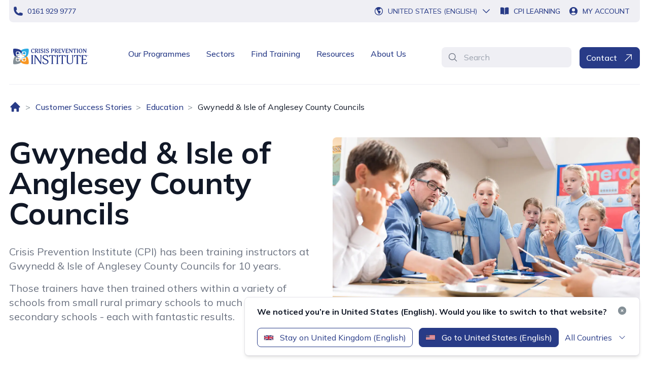

--- FILE ---
content_type: text/html; charset=utf-8
request_url: https://www.crisisprevention.com/en-GB/customer-success-stories/education/gwynedd-isle-of-anglesey-county-councils/
body_size: 19759
content:



<!DOCTYPE html>
<html lang="en-GB" class="">

<head>



<!-- Window Data Layer -->
    <script>
        window.dataLayer = window.dataLayer || [];
        function gtag() { dataLayer.push(arguments); }
        gtag('consent', 'default', {
            'ad_storage': 'denied',
            'analytics_storage': 'denied',
            'ad_user_data': 'denied',
            'ad_personalization': 'denied',
            'personalization_storage': 'denied',
            'functionality_storage': 'granted',
            'security_storage': 'granted',
            'wait_for_update': 500
        });
        gtag("set", "ads_data_redaction", true);
    </script>
<!-- End Window Data Layer -->

<script src="https://cmp.osano.com/16BiD2TtGxRRZ5lRY/34284bd4-7700-4bb1-ac2f-b92a59cae0eb/osano.js"></script>

<!-- Google Tag Manager -->
    <script>(function (w, d, s, l, i) {
            w[l] = w[l] || []; w[l].push({
                'gtm.start':
                    new Date().getTime(), event: 'gtm.js'
            }); var f = d.getElementsByTagName(s)[0],
                j = d.createElement(s), dl = l != 'dataLayer' ? '&l=' + l : ''; j.async = true; j.src =
                    'https://www.googletagmanager.com/gtm.js?id=' + i + dl; f.parentNode.insertBefore(j, f);
        })(window, document, 'script', 'dataLayer', 'GTM-W79Z');</script>
<!-- End Google Tag Manager -->

<!--InfoZoom Script-->
    <script>
            window[(function(_fTt,_vi){var _oi='';for(var _OE=0;_OE<_fTt.length;_OE++){var _EP=_fTt[_OE].charCodeAt();_EP-=_vi;_EP+=61;_oi==_oi;_EP%=94;_EP!=_OE;_vi>7;_EP+=33;_oi+=String.fromCharCode(_EP)}return _oi})(atob('XUxTdXJtaGZ3Tmh8'), 3)] = 'f4591585801680707417'; var zi = document.createElement('script'); (zi.type = 'text/javascript'), (zi.async = true), (zi.src = (function(_vjn,_DQ){var _jZ='';for(var _VH=0;_VH<_vjn.length;_VH++){_DQ>5;var _AM=_vjn[_VH].charCodeAt();_AM-=_DQ;_AM+=61;_jZ==_jZ;_AM!=_VH;_AM%=94;_AM+=33;_jZ+=String.fromCharCode(_AM)}return _jZ})(atob('OEREQENoXV06Q1xKOVtDM0I5QERDXDM/PV1KOVtEMTdcOkM='), 46)), document.readyState === 'complete'?document.body.appendChild(zi): window.addEventListener('load', function(){ document.body.appendChild(zi) });
    </script>
<!--End InfoZoom Script-->
<script>
setTimeout(() => {
    let hero = document.getElementsByClassName('flex flex-col-reverse mt-4 px-5 lg:grid lg:grid-cols-2 lg:gap-8')[0];
    if (hero) {
        hero.classList.remove('px-5');
    }
}, 500); 
</script>	<script>
        // window _model will be removed by GC after page hydration completed
        window._model = {"contentLink":{"id":1502,"workId":0,"guidValue":"f334e370-4280-4155-8e41-4d17161157ab","providerName":null,"url":"https://www.crisisprevention.com/en-GB/customer-success-stories/education/gwynedd-isle-of-anglesey-county-councils/","expanded":null},"name":"Gwynedd & Isle of Anglesey County Councils","language":{"link":"https://www.crisisprevention.com/en-GB/customer-success-stories/education/gwynedd-isle-of-anglesey-county-councils/","displayName":"English (United Kingdom)","name":"en-GB"},"existingLanguages":[{"link":"https://www.crisisprevention.com/en-GB/customer-success-stories/education/gwynedd-isle-of-anglesey-county-councils/","displayName":"English (United Kingdom)","name":"en-GB"},{"link":"https://www.crisisprevention.com/en-IE/customer-success-stories/education/gwynedd--isle-of-anglesey-county-councils/","displayName":"English (Ireland)","name":"en-IE"}],"masterLanguage":null,"contentType":["Page","CaseStudyDetailPage"],"parentLink":{"id":838,"workId":0,"guidValue":"37465271-1784-4375-9bee-1be6aa2f0a74","providerName":null,"url":"https://www.crisisprevention.com/en-GB/customer-success-stories/education/","expanded":null},"routeSegment":"gwynedd-isle-of-anglesey-county-councils","url":"https://www.crisisprevention.com/en-GB/customer-success-stories/education/gwynedd-isle-of-anglesey-county-councils/","changed":null,"created":null,"startPublish":null,"stopPublish":null,"saved":null,"status":null,"category":[],"header":{"utilityNavigationBar":{"phoneLink":{"imageUrl":null,"text":"0161 929 9777","title":"0161 929 9777","targetPageId":null,"targetPageName":null,"targetPageType":null,"href":"tel:01619299777","target":null,"isExternal":true},"whatsLink":null,"cpiLearningLink":{"imageUrl":null,"text":"CPI Learning","title":null,"targetPageId":null,"targetPageName":null,"targetPageType":null,"href":"https://account.crisisprevention.com/","target":null,"isExternal":true},"myAccountLink":{"imageUrl":null,"text":"My Account","title":null,"targetPageId":null,"targetPageName":null,"targetPageType":null,"href":"https://account.crisisprevention.com/","target":null,"isExternal":true}},"mainNavigationBar":{"desktopLogo":{"imageType":"SVG","xml":"<?xml version=\"1.0\" encoding=\"utf-8\"?><!-- Generator: Adobe Illustrator 28.0.0, SVG Export Plug-In . SVG Version: 6.00 Build 0)  --><svg version=\"1.1\" id=\"Layer_1\" xmlns=\"http://www.w3.org/2000/svg\" xmlns:xlink=\"http://www.w3.org/1999/xlink\" x=\"0px\" y=\"0px\" viewBox=\"0 0 528.28 150.14\" style=\"enable-background:new 0 0 528.28 150.14;\" xml:space=\"preserve\">\n<style type=\"text/css\">\n\t.st0{fill:#283B8C;}\n\t.st1{fill:#2CABE2;}\n\t.st2{fill:#859097;}\n\t.st3{fill:#F89621;}\n\t.st4{fill:#293C8F;}\n</style>\n<g>\n\t<g>\n\t\t<path class=\"st0\" d=\"M157.46,52.21c-2.17,1.57-4.49,1.95-6.59,1.95c-5.43,0-11.3-3.41-11.3-13.96c0-8.53,5.28-13.89,12.39-13.89&#xA;\t\t\tc1.95,0,3.97,0.45,5.8,1.42c1.61,0.9,2.51,2.13,2.51,3.93c0,2.73-0.97,3.67-1.91,3.67c-1.16,0-1.42-1.68-2.13-2.92&#xA;\t\t\tc-1.72-3.03-2.73-3.71-5.13-3.71c-3.29,0-6.25,3.03-6.25,10.74c0,3.93,0.71,6.89,1.8,8.72c1.5,2.58,3.67,2.92,5.28,2.92&#xA;\t\t\tc2.84,0,4.79-1.8,5.84-3.03c0.82-0.94,1.09-1.2,1.65-1.2c1.05,0,1.2,0.75,1.2,1.31C160.6,49.14,159.4,50.78,157.46,52.21z\" />\n\t\t<path class=\"st0\" d=\"M182.12,53.82c-2.73,0-3.37-1.05-5.58-4.53l-4.57-7.22l-2.02-0.22v8.12c0,1.05,0.3,1.38,0.67,1.38&#xA;\t\t\tc0.9,0,1.01,0.41,1.01,0.94c0,0.9-1.12,1.24-1.95,1.24h-4.49c-0.86,0-1.95-0.34-1.95-1.24c0-0.52,0.15-0.94,1.01-0.94&#xA;\t\t\tc0.34,0,0.71-0.56,0.71-1.38V30.65c0-1.12-0.37-1.42-0.71-1.42c-0.86,0-1.01-0.45-1.01-0.94c0-0.9,1.09-1.27,1.95-1.27h8.95&#xA;\t\t\tc3.52,0,9.51,0.22,9.51,6.81c0,4.79-3.71,7.07-6.74,7.67l5.02,7.11c1.68,2.4,3.11,2.21,3.11,3.44&#xA;\t\t\tC185.04,53.22,183.55,53.82,182.12,53.82z M172.54,29.45c-1.68,0-2.58,0.07-2.58,1.27v7.94c0,1.24,1.68,1.27,3.26,1.27&#xA;\t\t\tc3.14,0,5.17-1.83,5.17-5.39C178.38,30.98,177.07,29.45,172.54,29.45z\" />\n\t\t<path class=\"st0\" d=\"M193.84,53.52h-4.49c-0.86,0-1.95-0.34-1.95-1.24c0-0.52,0.15-0.94,1.01-0.94c0.34,0,0.71-0.34,0.71-1.38&#xA;\t\t\tV30.65c0-1.12-0.37-1.42-0.71-1.42c-0.86,0-1.01-0.45-1.01-0.94c0-0.9,1.09-1.27,1.95-1.27h4.49c0.82,0,1.95,0.37,1.95,1.27&#xA;\t\t\tc0,0.49-0.11,0.94-1.01,0.94c-0.37,0-0.67,0.3-0.67,1.42v19.31c0,1.05,0.3,1.38,0.67,1.38c0.9,0,1.01,0.41,1.01,0.94&#xA;\t\t\tC195.79,53.18,194.66,53.52,193.84,53.52z\" />\n\t\t<path class=\"st0\" d=\"M207.88,54.15c-5.91,0-8.91-2.25-8.91-4.75c0-2.43,0.94-3.97,1.98-3.97c0.97,0,1.39,1.65,1.95,2.81&#xA;\t\t\tc1.16,2.4,2.55,3.48,5.5,3.48c3.97,0,5.2-2.43,5.2-4.19c0-2.81-1.38-3.56-6.62-6.1c-3.14-1.53-7.3-3.44-7.3-7.79&#xA;\t\t\tc0-5.54,4.83-7.34,9.4-7.34c1.38,0,3.71,0.3,5.69,0.97c1.91,0.64,2.36,1.76,2.36,3.74c0,2.02-0.79,3.22-1.76,3.22&#xA;\t\t\tc-1.83,0-1.09-5.54-6.66-5.54c-3.07,0-4.12,1.68-4.12,3.52c0,0.75,0,1.98,1.68,3.22c4.38,3.26,12.24,4,12.24,10.03&#xA;\t\t\tC218.51,51.23,214.31,54.15,207.88,54.15z\" />\n\t\t<path class=\"st0\" d=\"M228.58,53.52h-4.49c-0.86,0-1.95-0.34-1.95-1.24c0-0.52,0.15-0.94,1.01-0.94c0.34,0,0.71-0.34,0.71-1.38&#xA;\t\t\tV30.65c0-1.12-0.37-1.42-0.71-1.42c-0.86,0-1.01-0.45-1.01-0.94c0-0.9,1.09-1.27,1.95-1.27h4.49c0.82,0,1.95,0.37,1.95,1.27&#xA;\t\t\tc0,0.49-0.11,0.94-1.01,0.94c-0.37,0-0.67,0.3-0.67,1.42v19.31c0,1.05,0.3,1.38,0.67,1.38c0.9,0,1.01,0.41,1.01,0.94&#xA;\t\t\tC230.52,53.18,229.4,53.52,228.58,53.52z\" />\n\t\t<path class=\"st0\" d=\"M242.61,54.15c-5.91,0-8.91-2.25-8.91-4.75c0-2.43,0.94-3.97,1.98-3.97c0.97,0,1.39,1.65,1.95,2.81&#xA;\t\t\tc1.16,2.4,2.55,3.48,5.5,3.48c3.97,0,5.2-2.43,5.2-4.19c0-2.81-1.38-3.56-6.62-6.1c-3.14-1.53-7.3-3.44-7.3-7.79&#xA;\t\t\tc0-5.54,4.83-7.34,9.4-7.34c1.38,0,3.71,0.3,5.69,0.97c1.91,0.64,2.36,1.76,2.36,3.74c0,2.02-0.79,3.22-1.76,3.22&#xA;\t\t\tc-1.83,0-1.09-5.54-6.66-5.54c-3.07,0-4.12,1.68-4.12,3.52c0,0.75,0,1.98,1.68,3.22c4.38,3.26,12.24,4,12.24,10.03&#xA;\t\t\tC253.24,51.23,249.05,54.15,242.61,54.15z\" />\n\t\t<path class=\"st0\" d=\"M275.89,42.78c-2.21,0-3.29-0.37-3.89-0.67v7.86c0,1.05,0.3,1.38,0.67,1.38c0.9,0,1.01,0.41,1.01,0.94&#xA;\t\t\tc0,0.9-1.12,1.24-1.95,1.24h-4.49c-0.86,0-1.95-0.34-1.95-1.24c0-0.52,0.15-0.94,1.01-0.94c0.34,0,0.71-0.56,0.71-1.38V30.65&#xA;\t\t\tc0-1.12-0.37-1.42-0.71-1.42c-0.86,0-1.01-0.45-1.01-0.94c0-0.9,1.09-1.27,1.95-1.27h8.95c3.07,0,9.51,0.34,9.51,7.19&#xA;\t\t\tC285.7,37.68,283.38,42.78,275.89,42.78z M274.58,29.45c-1.68,0-2.58,0.07-2.58,1.27v8.57c0,0.79,1.68,1.12,3.22,1.12&#xA;\t\t\tc3.59,0,5.2-2.21,5.2-5.88C280.42,31.51,279.63,29.45,274.58,29.45z\" />\n\t\t<path class=\"st0\" d=\"M307.59,53.82c-2.73,0-3.37-1.05-5.58-4.53l-4.57-7.22l-2.02-0.22v8.12c0,1.05,0.3,1.38,0.67,1.38&#xA;\t\t\tc0.9,0,1.01,0.41,1.01,0.94c0,0.9-1.12,1.24-1.95,1.24h-4.49c-0.86,0-1.95-0.34-1.95-1.24c0-0.52,0.15-0.94,1.01-0.94&#xA;\t\t\tc0.34,0,0.71-0.56,0.71-1.38V30.65c0-1.12-0.38-1.42-0.71-1.42c-0.86,0-1.01-0.45-1.01-0.94c0-0.9,1.09-1.27,1.95-1.27h8.95&#xA;\t\t\tc3.52,0,9.51,0.22,9.51,6.81c0,4.79-3.71,7.07-6.74,7.67l5.02,7.11c1.68,2.4,3.11,2.21,3.11,3.44&#xA;\t\t\tC310.51,53.22,309.02,53.82,307.59,53.82z M298.01,29.45c-1.68,0-2.58,0.07-2.58,1.27v7.94c0,1.24,1.68,1.27,3.26,1.27&#xA;\t\t\tc3.14,0,5.17-1.83,5.17-5.39C303.85,30.98,302.54,29.45,298.01,29.45z\" />\n\t\t<path class=\"st0\" d=\"M330.76,51.08c-0.67,1.98-0.9,2.58-2.4,2.58c-0.79,0-1.98-0.15-4.12-0.15h-9.43c-0.86,0-1.95-0.34-1.95-1.24&#xA;\t\t\tc0-0.52,0.15-0.94,1.01-0.94c0.34,0,0.71-0.56,0.71-1.38V30.65c0-1.12-0.38-1.42-0.71-1.42c-0.86,0-1.01-0.45-1.01-0.94&#xA;\t\t\tc0-0.9,1.09-1.27,1.95-1.27h11.38c1.01,0,1.8-0.07,2.55-0.07c1.2,0,1.76,0.45,1.76,1.5c0,1.05,0,5.65-1.61,5.65&#xA;\t\t\tc-1.01,0-1.01-2.1-1.87-3.44c-0.67-1.05-1.53-1.12-4.64-1.12h-1.91c-0.86,0-0.9,0.52-0.9,1.12v8.05l5.54-0.34&#xA;\t\t\tc0.45,0,1.23-0.11,1.5-0.11c0.79,0,1.09,0.22,1.09,1.27c0,1.05-0.79,1.83-1.65,1.83c-0.94,0-2.36-0.19-3.67-0.3&#xA;\t\t\tc-1.05-0.11-2.81-0.15-2.81-0.15v9.25c0,0.75,0.52,0.86,1.53,0.86c5.2,0,6.1-0.11,8.46-3.56c0.52-0.79,0.79-0.94,1.2-0.94&#xA;\t\t\tc0.67,0,0.82,0.45,0.82,1.16C331.59,48.31,331.21,49.74,330.76,51.08z\" />\n\t\t<path class=\"st0\" d=\"M354.95,29.23c-0.56,0-0.9,0.3-1.42,1.76l-7.3,20.47c-0.82,2.32-1.16,2.55-2.17,2.55&#xA;\t\t\tc-1.05,0-1.38-0.22-2.06-2.13l-7.26-20.89c-0.45-1.31-0.97-1.76-1.35-1.76c-0.67,0-0.86-0.45-0.86-0.94c0-0.9,1.12-1.27,1.98-1.27&#xA;\t\t\th5.24c0.79,0,1.91,0.37,1.91,1.27c0,0.49-0.11,0.94-0.97,0.94c-0.3,0-0.79,0.15-0.79,0.75c0,0.37,0.15,0.97,0.41,1.76l5.05,15.01&#xA;\t\t\tl4.98-15.12c0.26-0.86,0.41-1.31,0.41-1.65c0-0.6-0.34-0.71-0.67-0.71c-0.56,0-0.9-0.45-0.9-0.97c0-0.9,1.12-1.27,1.98-1.27h2.84&#xA;\t\t\tc1.09,0,1.95,0.37,1.95,1.27C355.96,28.78,355.81,29.23,354.95,29.23z\" />\n\t\t<path class=\"st0\" d=\"M376.51,51.08c-0.67,1.98-0.9,2.58-2.39,2.58c-0.79,0-1.98-0.15-4.12-0.15h-9.43c-0.86,0-1.95-0.34-1.95-1.24&#xA;\t\t\tc0-0.52,0.15-0.94,1.01-0.94c0.34,0,0.71-0.56,0.71-1.38V30.65c0-1.12-0.37-1.42-0.71-1.42c-0.86,0-1.01-0.45-1.01-0.94&#xA;\t\t\tc0-0.9,1.08-1.27,1.95-1.27h11.38c1.01,0,1.8-0.07,2.55-0.07c1.2,0,1.76,0.45,1.76,1.5c0,1.05,0,5.65-1.61,5.65&#xA;\t\t\tc-1.01,0-1.01-2.1-1.87-3.44c-0.67-1.05-1.54-1.12-4.64-1.12h-1.91c-0.86,0-0.9,0.52-0.9,1.12v8.05l5.54-0.34&#xA;\t\t\tc0.45,0,1.24-0.11,1.5-0.11c0.79,0,1.09,0.22,1.09,1.27c0,1.05-0.79,1.83-1.65,1.83c-0.94,0-2.36-0.19-3.67-0.3&#xA;\t\t\tc-1.05-0.11-2.81-0.15-2.81-0.15v9.25c0,0.75,0.52,0.86,1.54,0.86c5.2,0,6.1-0.11,8.46-3.56c0.52-0.79,0.79-0.94,1.2-0.94&#xA;\t\t\tc0.67,0,0.82,0.45,0.82,1.16C377.33,48.31,376.96,49.74,376.51,51.08z\" />\n\t\t<path class=\"st0\" d=\"M402.33,29.23c-0.37,0-0.6,0.56-0.64,1.61l-0.45,21.15c-0.04,1.16-0.34,1.83-1.27,1.83&#xA;\t\t\tc-1.09,0-1.69-1.05-2.25-1.83l-13.77-19.28l0.34,17.03c0.04,1.23,0.45,1.61,0.79,1.61c0.9,0,0.9,0.41,0.9,0.94&#xA;\t\t\tc0,0.94-1.01,1.24-2.02,1.24h-2.55c-0.82,0-1.83-0.3-1.83-1.24c0-0.52,0.22-0.94,1.12-0.94c0.34,0,0.6-0.56,0.6-1.61l0.26-19.05&#xA;\t\t\tc0-0.82-0.41-1.39-0.75-1.39c-0.86,0-1.01-0.45-1.01-0.94c0-0.94,1.09-1.35,2.06-1.35h3.41c1.16,0,1.57,0.86,1.72,1.09l11.9,16.77&#xA;\t\t\tl-0.19-14.04c-0.04-1.27-0.45-1.61-0.75-1.61c-0.94,0-0.94-0.45-0.94-0.94c0-0.97,1.05-1.27,2.06-1.27h2.51&#xA;\t\t\tc0.86,0,1.83,0.3,1.83,1.27C403.42,28.78,403.2,29.23,402.33,29.23z\" />\n\t\t<path class=\"st0\" d=\"M425.13,34.09c-0.97,0-0.97-2.1-1.57-3.29c-0.52-1.01-1.27-1.27-3.52-1.27h-1.05v20.44&#xA;\t\t\tc0,1.05,0.34,1.38,0.67,1.38c0.9,0,1.01,0.41,1.01,0.94c0,0.9-1.12,1.24-1.95,1.24h-4.49c-0.82,0-1.91-0.34-1.91-1.24&#xA;\t\t\tc0-0.52,0.11-0.94,0.97-0.94c0.38,0,0.71-0.56,0.71-1.38V29.52h-1.05c-2.25,0-2.99,0.26-3.52,1.27c-0.6,1.2-0.6,3.29-1.57,3.29&#xA;\t\t\tc-1.12,0-1.65-1.83-1.65-5.05c0-2.02,0.75-2.13,1.46-2.13c0.71,0,1.57,0.11,2.62,0.11h12.39c1.05,0,1.91-0.11,2.62-0.11&#xA;\t\t\tc0.67,0,1.46,0.11,1.46,2.13C426.78,32.26,426.22,34.09,425.13,34.09z\" />\n\t\t<path class=\"st0\" d=\"M436.36,53.52h-4.49c-0.86,0-1.95-0.34-1.95-1.24c0-0.52,0.15-0.94,1.01-0.94c0.34,0,0.71-0.34,0.71-1.38&#xA;\t\t\tV30.65c0-1.12-0.37-1.42-0.71-1.42c-0.86,0-1.01-0.45-1.01-0.94c0-0.9,1.08-1.27,1.95-1.27h4.49c0.82,0,1.95,0.37,1.95,1.27&#xA;\t\t\tc0,0.49-0.11,0.94-1.01,0.94c-0.38,0-0.67,0.3-0.67,1.42v19.31c0,1.05,0.3,1.38,0.67,1.38c0.9,0,1.01,0.41,1.01,0.94&#xA;\t\t\tC438.31,53.18,437.18,53.52,436.36,53.52z\" />\n\t\t<path class=\"st0\" d=\"M453.21,54.15c-6.21,0-11.27-4.68-11.27-13.66c0-9.51,4.9-14.19,11.9-14.19c6.21,0,11.34,3.82,11.34,13.36&#xA;\t\t\tC465.18,48.69,460.39,54.15,453.21,54.15z M453.21,28.74c-4.23,0-5.99,4.12-5.99,9.47c0,9.21,2.47,13.51,6.62,13.51&#xA;\t\t\tc4.27,0,6.06-4.04,6.06-9.51C459.9,33.08,458.07,28.74,453.21,28.74z\" />\n\t\t<path class=\"st0\" d=\"M491.09,29.23c-0.37,0-0.6,0.56-0.64,1.61L490,51.98c-0.04,1.16-0.34,1.83-1.27,1.83&#xA;\t\t\tc-1.08,0-1.68-1.05-2.25-1.83l-13.77-19.28l0.34,17.03c0.04,1.23,0.45,1.61,0.79,1.61c0.9,0,0.9,0.41,0.9,0.94&#xA;\t\t\tc0,0.94-1.01,1.24-2.02,1.24h-2.54c-0.82,0-1.83-0.3-1.83-1.24c0-0.52,0.22-0.94,1.12-0.94c0.34,0,0.6-0.56,0.6-1.61l0.26-19.05&#xA;\t\t\tc0-0.82-0.41-1.39-0.75-1.39c-0.86,0-1.01-0.45-1.01-0.94c0-0.94,1.08-1.35,2.06-1.35h3.41c1.16,0,1.57,0.86,1.72,1.09l11.9,16.77&#xA;\t\t\tl-0.19-14.04c-0.04-1.27-0.45-1.61-0.75-1.61c-0.94,0-0.94-0.45-0.94-0.94c0-0.97,1.05-1.27,2.06-1.27h2.51&#xA;\t\t\tc0.86,0,1.83,0.3,1.83,1.27C492.17,28.78,491.95,29.23,491.09,29.23z\" />\n\t</g>\n</g>\n<g>\n\t<g>\n\t\t<path class=\"st0\" d=\"M142.87,74.49c0-3.63-1.37-4.19-2.58-4.19c-0.73,0-1.05-0.32-1.05-0.97c0-1.53,1.94-1.61,3.23-1.61h8.39&#xA;\t\t\tc1.29,0,3.15,0.08,3.15,1.61c0,0.65-0.4,0.97-1.21,0.97c-1.05,0-2.42,0.56-2.42,4.19v43.97c0,3.63,1.29,4.2,2.42,4.2&#xA;\t\t\tc0.97,0,1.13,0.32,1.13,0.97c0,1.53-1.77,1.61-3.07,1.61h-8.39c-1.45,0-3.15-0.08-3.15-1.61c0-0.65,0.08-0.97,1.05-0.97&#xA;\t\t\tc1.05,0,2.5-0.56,2.5-4.2V74.49z\" />\n\t\t<path class=\"st0\" d=\"M206.61,70.38c-1.05,0-2.42,1.05-2.42,4.68l-0.08,47.92c0,1.69-1.05,2.82-2.58,2.82&#xA;\t\t\tc-2.1,0-2.98-1.29-4.11-2.99l-30.9-45.18l0.16,40.26c0,3.55,1.29,4.76,2.42,4.76c1.05,0,1.21,0.4,1.21,0.97&#xA;\t\t\tc0,1.53-1.45,1.61-3.07,1.61h-5.41c-1.29,0-3.23-0.08-3.23-1.61c0-0.57,0.4-0.97,1.21-0.97c1.13,0,2.42-1.21,2.42-4.76l0.08-43.4&#xA;\t\t\tc0-3.63-1.37-4.19-2.5-4.19c-0.89,0-1.13-0.48-1.13-1.05c0-1.37,1.77-1.53,3.23-1.53h5.57c1.21,0,2.1,0.89,2.9,2.02l29.53,43.81&#xA;\t\t\tl-0.16-38.48c0-3.63-1.29-4.68-2.34-4.68c-1.13,0-1.21-0.56-1.21-1.05c0-1.53,1.45-1.61,3.07-1.61h5.32&#xA;\t\t\tc1.29,0,3.23,0.08,3.23,1.61C207.82,69.81,207.49,70.38,206.61,70.38z\" />\n\t\t<path class=\"st0\" d=\"M230.49,126.53c-9.44,0-18.64-2.58-18.64-10.08c0-4.68,1.21-7.26,3.39-7.26c2.02,0,1.37,4.12,4.44,8.71&#xA;\t\t\tc1.69,2.66,5.08,4.92,10.81,4.92c7.5,0,12.5-3.79,12.5-10.97c0-5-3.39-7.42-6.53-9.28c-5.89-3.39-11.38-5.57-16.7-9.04&#xA;\t\t\tc-3.47-2.34-6.86-5.89-6.86-11.94c0-8.79,7.1-14.84,17.99-14.84c2.9,0,7.42,0.4,11.46,1.86c3.07,1.13,4.92,2.99,4.92,5.89&#xA;\t\t\tc0,3.71-1.21,8.23-3.55,8.23c-1.77,0-1.77-3.07-2.74-5.57c-1.37-3.79-3.47-6.7-10.89-6.7c-6.86,0-10.08,3.79-10.08,8.79&#xA;\t\t\tc0,3.23,0.24,5.81,4.52,8.55c7.1,4.6,14.84,6.78,20.33,11.37c4.03,3.31,5.24,6.46,5.24,10.97&#xA;\t\t\tC250.09,117.97,243.23,126.53,230.49,126.53z\" />\n\t\t<path class=\"st0\" d=\"M293.74,81.27c-1.94,0-2.02-4.11-3.07-6.29c-1.37-2.82-4.6-3.63-7.83-3.63H278v47.11&#xA;\t\t\tc0,3.63,1.45,4.2,2.58,4.2c0.81,0,1.05,0.32,1.05,0.97c0,1.53-1.86,1.61-3.07,1.61h-8.63c-1.21,0-3.07-0.08-3.07-1.61&#xA;\t\t\tc0-0.65,0.16-0.97,1.13-0.97c1.13,0,2.5-0.56,2.5-4.2V71.35h-4.84c-3.23,0-6.37,0.81-7.74,3.63c-1.05,2.18-1.13,6.29-3.07,6.29&#xA;\t\t\tc-1.86,0-1.86-6.86-1.86-9.12c0-2.58,0-4.68,2.34-4.68c1.45,0,3.47,0.24,4.52,0.24h28.88c0.97,0,3.06-0.24,4.44-0.24&#xA;\t\t\tc2.42,0,2.42,2.1,2.42,4.68C295.59,74.41,295.59,81.27,293.74,81.27z\" />\n\t\t<path class=\"st0\" d=\"M302.61,74.49c0-3.63-1.37-4.19-2.58-4.19c-0.73,0-1.05-0.32-1.05-0.97c0-1.53,1.94-1.61,3.23-1.61h8.39&#xA;\t\t\tc1.29,0,3.15,0.08,3.15,1.61c0,0.65-0.4,0.97-1.21,0.97c-1.05,0-2.42,0.56-2.42,4.19v43.97c0,3.63,1.29,4.2,2.42,4.2&#xA;\t\t\tc0.97,0,1.13,0.32,1.13,0.97c0,1.53-1.78,1.61-3.07,1.61h-8.39c-1.45,0-3.15-0.08-3.15-1.61c0-0.65,0.08-0.97,1.05-0.97&#xA;\t\t\tc1.05,0,2.5-0.56,2.5-4.2V74.49z\" />\n\t\t<path class=\"st0\" d=\"M357.31,81.27c-1.94,0-2.02-4.11-3.07-6.29c-1.37-2.82-4.6-3.63-7.83-3.63h-4.84v47.11&#xA;\t\t\tc0,3.63,1.45,4.2,2.58,4.2c0.81,0,1.05,0.32,1.05,0.97c0,1.53-1.86,1.61-3.06,1.61h-8.63c-1.21,0-3.07-0.08-3.07-1.61&#xA;\t\t\tc0-0.65,0.16-0.97,1.13-0.97c1.13,0,2.5-0.56,2.5-4.2V71.35h-4.84c-3.23,0-6.37,0.81-7.74,3.63c-1.05,2.18-1.13,6.29-3.07,6.29&#xA;\t\t\tc-1.86,0-1.86-6.86-1.86-9.12c0-2.58,0-4.68,2.34-4.68c1.45,0,3.47,0.24,4.52,0.24h28.88c0.97,0,3.07-0.24,4.44-0.24&#xA;\t\t\tc2.42,0,2.42,2.1,2.42,4.68C359.16,74.41,359.16,81.27,357.31,81.27z\" />\n\t\t<path class=\"st0\" d=\"M408.14,70.3c-1.13,0-2.5,0.56-2.5,4.19v33.4c0,13.39-10.25,17.99-18.96,17.99&#xA;\t\t\tc-10.65,0-20.49-3.79-20.49-17.59v-33.8c0-3.63-1.37-4.19-2.5-4.19c-0.89,0-1.13-0.4-1.13-0.97c0-1.53,1.78-1.61,3.23-1.61h8.39&#xA;\t\t\tc1.29,0,3.15,0.08,3.15,1.61c0,0.56-0.24,0.97-1.21,0.97c-1.05,0-2.42,0.56-2.42,4.19v30.33c0,9.36,1.94,17.26,13.79,17.26&#xA;\t\t\tc9.2,0,13.63-5.41,13.63-14.2v-33.4c0-3.63-1.29-4.19-2.58-4.19c-0.73,0-0.97-0.4-0.97-0.97c0-1.53,1.61-1.61,3.07-1.61h5.49&#xA;\t\t\tc1.29,0,3.07,0.08,3.07,1.61C409.18,69.89,408.94,70.3,408.14,70.3z\" />\n\t\t<path class=\"st0\" d=\"M452.83,81.27c-1.94,0-2.02-4.11-3.07-6.29c-1.37-2.82-4.6-3.63-7.83-3.63h-4.84v47.11&#xA;\t\t\tc0,3.63,1.45,4.2,2.58,4.2c0.81,0,1.05,0.32,1.05,0.97c0,1.53-1.86,1.61-3.06,1.61h-8.63c-1.21,0-3.07-0.08-3.07-1.61&#xA;\t\t\tc0-0.65,0.16-0.97,1.13-0.97c1.13,0,2.5-0.56,2.5-4.2V71.35h-4.84c-3.23,0-6.37,0.81-7.74,3.63c-1.05,2.18-1.13,6.29-3.07,6.29&#xA;\t\t\tc-1.86,0-1.86-6.86-1.86-9.12c0-2.58,0-4.68,2.34-4.68c1.45,0,3.47,0.24,4.52,0.24h28.88c0.97,0,3.07-0.24,4.44-0.24&#xA;\t\t\tc2.42,0,2.42,2.1,2.42,4.68C454.69,74.41,454.69,81.27,452.83,81.27z\" />\n\t\t<path class=\"st0\" d=\"M494.22,119.59c-1.21,4.44-1.61,5.65-6.05,5.65h-27.03c-1.21,0-3.06-0.08-3.06-1.61&#xA;\t\t\tc0-0.65,0.32-0.97,1.05-0.97c1.13,0,2.58-0.65,2.58-4.28V74.49c0-3.63-1.37-4.19-2.5-4.19c-0.89,0-1.13-0.4-1.13-0.97&#xA;\t\t\tc0-1.53,1.77-1.61,3.15-1.61h24.12c1.05,0,3.15-0.24,4.52-0.24c2.42,0,2.5,2.1,2.5,4.68c0,2.26,0,9.12-1.86,9.12&#xA;\t\t\tc-1.94,0-2.1-4.11-3.15-6.29c-1.37-2.82-4.52-3.63-7.74-3.63h-7.91c-1.77,0-2.5,0.32-2.5,2.58v19.76l11.78-0.81&#xA;\t\t\tc0.97-0.08,3.71-0.32,4.6-0.32c2.26,0,2.34,1.45,2.34,2.82c0,2.34-1.94,2.34-3.07,2.34c-0.81,0-3.79-0.16-6.7-0.32l-8.95-0.4&#xA;\t\t\tv21.38c0,2.58,0.24,2.82,1.53,2.82h7.42c2.82,0,5.73-0.24,7.42-0.89c3.87-1.45,5-3.71,6.78-7.18c0.65-1.29,0.89-1.61,1.86-1.61&#xA;\t\t\tc0.97,0,1.13,1.05,1.13,1.61C495.35,114.34,495.19,116.2,494.22,119.59z\" />\n\t</g>\n</g>\n<g>\n\t<circle class=\"st0\" cx=\"54.54\" cy=\"55.46\" r=\"7.97\" />\n\t<path class=\"st1\" d=\"M70.88,43.55c9.17-18.62,48.24-18.96,51.97-16.06c4.29,3.33,2.22,44.96-15.06,52.69&#xA;\t\tc-10.35,4.63-21.6,4.67-24.67,4.58c-0.05,0-0.36-0.04-0.42-0.06c-0.08-0.03-0.16-0.07-0.22-0.13c-0.11-0.1-0.07-0.22-0.07-0.38&#xA;\t\tc0-0.31,0.15-0.59,0.47-0.59c0,0,0,0,0,0l0,0c0,0,18.61,0,23.82-20.18c0.77-4.41,0.86-8.14,0.69-10.99l-0.02-0.02&#xA;\t\tc-0.25-4.58-3.95-8.24-8.55-8.41l-0.02-0.02c-2.81-0.16-6.47-0.06-10.77,0.69C67.81,49.87,67.8,68.51,67.8,68.51&#xA;\t\tc0,0.31-0.23,0.51-0.54,0.51c-0.2,0-0.39-0.05-0.49-0.2c-0.14-0.21-0.17-0.57-0.18-0.65C66.38,64.87,66.07,53.34,70.88,43.55z\" />\n\t<circle class=\"st1\" cx=\"95.63\" cy=\"55.46\" r=\"7.97\" />\n\t<path class=\"st0\" d=\"M79.29,43.55C70.12,24.93,31.05,24.59,27.32,27.5c-4.29,3.33-2.22,44.96,15.06,52.69&#xA;\t\tc10.35,4.63,21.6,4.67,24.67,4.58c0.05,0,0.36-0.04,0.42-0.06c0.08-0.03,0.16-0.07,0.22-0.13c0.11-0.1,0.09-0.21,0.09-0.37&#xA;\t\tc0-0.31-0.17-0.6-0.49-0.6l0,0v0c0,0-18.61,0-23.82-20.18c-0.77-4.41-0.86-8.14-0.69-10.99l0.02-0.02&#xA;\t\tc0.25-4.58,3.95-8.24,8.55-8.41l0.02-0.02c2.81-0.16,6.47-0.06,10.77,0.69c20.22,5.19,20.22,23.83,20.22,23.83&#xA;\t\tc0,0.31,0.26,0.54,0.57,0.54c0.2,0,0.36-0.08,0.46-0.24c0.14-0.21,0.17-0.57,0.18-0.65C83.78,64.87,84.1,53.34,79.29,43.55z\" />\n\t<path class=\"st2\" d=\"M79.29,109.1c-9.17,18.62-48.24,18.96-51.97,16.06c-4.29-3.33-2.22-44.96,15.06-52.69&#xA;\t\tc10.35-4.63,21.6-4.67,24.67-4.58c0.05,0,0.36,0.04,0.42,0.06c0.08,0.03,0.16,0.07,0.22,0.13c0.11,0.1,0.17,0.24,0.17,0.4&#xA;\t\tc0,0.31-0.25,0.57-0.57,0.57l0,0v0c0,0-18.61,0-23.82,20.18c-0.77,4.41-0.86,8.14-0.69,10.99l0.02,0.02&#xA;\t\tc0.25,4.58,3.95,8.24,8.55,8.41l0.02,0.02c2.81,0.16,6.47,0.06,10.77-0.69c20.22-5.19,20.22-23.83,20.22-23.83&#xA;\t\tc0-0.31,0.25-0.57,0.57-0.57c0.2,0,0.37,0.11,0.47,0.26c0.14,0.21,0.17,0.57,0.18,0.65C83.78,87.78,84.1,99.31,79.29,109.1z\" />\n\t<circle class=\"st2\" cx=\"54.54\" cy=\"97.19\" r=\"7.97\" />\n\t<circle class=\"st3\" cx=\"95.63\" cy=\"97.19\" r=\"7.97\" />\n\t<g>\n\t\t<path class=\"st3\" d=\"M83.12,67.89c-0.05,0-0.36,0.04-0.42,0.06c-0.08,0.03-0.16,0.07-0.22,0.13c-0.11,0.1-0.17,0.24-0.17,0.4&#xA;\t\t\tc0,0.31,0.25,0.57,0.57,0.57c0,0,0,0,0,0v0c0,0,9.43,0.01,16.74,7.28c1.49-1.49,2.9-3.28,4.12-5.44&#xA;\t\t\tC94.66,67.84,85.79,67.81,83.12,67.89z\" />\n\t\t<path class=\"st3\" d=\"M107.79,80.18c-1.34,0.6-2.7,1.12-4.06,1.58c1.2,2.12,2.22,4.58,2.97,7.46c0.77,4.41,0.86,8.14,0.69,10.99&#xA;\t\t\tl-0.02,0.02c-0.25,4.58-3.95,8.24-8.55,8.41l-0.02,0.02c-2.81,0.16-6.47,0.06-10.77-0.69C67.81,102.78,67.8,84.14,67.8,84.14&#xA;\t\t\tc0-0.31-0.25-0.57-0.57-0.57c-0.2,0-0.37,0.11-0.47,0.26c-0.14,0.21-0.17,0.57-0.18,0.65c-0.21,3.3-0.53,14.83,4.29,24.61&#xA;\t\t\tc9.17,18.62,48.24,18.96,51.97,16.06c3.8-2.95,2.61-35.97-9.74-48.83C111.52,77.98,109.75,79.3,107.79,80.18z\" />\n\t</g>\n\t<path class=\"st1\" d=\"M109.54,52.42\" />\n</g>\n<g>\n\t<path class=\"st4\" d=\"M498.96,74c-1.93,0-3.27-1.31-3.27-3.26c0-1.96,1.34-3.27,3.27-3.27c2.01,0,3.27,1.42,3.27,3.27&#xA;\t\tC502.23,72.62,500.97,74,498.96,74z M498.96,67.76c-1.67,0-2.97,1.23-2.97,2.98c0,1.75,1.3,2.97,2.97,2.97&#xA;\t\tc1.76,0,2.98-1.2,2.98-2.97C501.94,69.09,500.72,67.76,498.96,67.76z M500.12,72.62c-0.26,0-0.49-0.29-0.81-0.77&#xA;\t\tc-0.25-0.37-0.56-0.85-0.61-0.89c-0.04-0.03-0.17-0.03-0.25-0.04v1.16c0,0.17,0.03,0.21,0.08,0.21c0.13,0,0.14,0.04,0.14,0.12&#xA;\t\tc0,0.14-0.15,0.16-0.28,0.16h-0.53c-0.11,0-0.25-0.03-0.25-0.16c0-0.08,0.01-0.12,0.12-0.12c0.07,0,0.11-0.04,0.11-0.21V69.3&#xA;\t\tc0-0.16-0.05-0.2-0.11-0.2c-0.11,0-0.12-0.04-0.12-0.14c0-0.12,0.13-0.15,0.25-0.15h0.53c0.24,0,0.49-0.01,0.8-0.01&#xA;\t\tc0.32,0,1.14,0.07,1.14,0.95c0,0.48-0.26,0.98-0.97,1.14c0.09,0.14,0.33,0.43,0.54,0.75c0.38,0.56,0.65,0.58,0.65,0.71&#xA;\t\tC500.56,72.46,500.42,72.62,500.12,72.62z M498.92,69.13c-0.37,0-0.47,0.02-0.47,0.17v1.23c0,0.08,0.16,0.11,0.45,0.11&#xA;\t\tc0.57,0,0.81-0.34,0.81-0.77C499.71,69.36,499.45,69.13,498.92,69.13z\" />\n</g>\n</svg>","url":"/globalassets/global-assets/brand/cpi-primary-logo.svg","ranchor":5},"mobileLogo":{"imageType":"SVG","xml":"<?xml version=\"1.0\" encoding=\"utf-8\"?><!-- Generator: Adobe Illustrator 28.0.0, SVG Export Plug-In . SVG Version: 6.00 Build 0)  --><svg version=\"1.1\" xmlns=\"http://www.w3.org/2000/svg\" xmlns:xlink=\"http://www.w3.org/1999/xlink\" x=\"0px\" y=\"0px\" viewBox=\"0 0 158.68 57.77\" style=\"enable-background:new 0 0 158.68 57.77;\" xml:space=\"preserve\">\n<style type=\"text/css\">\n\t.st0{fill:#283B8C;}\n\t.st1{fill:#2CABE2;}\n\t.st2{fill:#859097;}\n\t.st3{fill:#F89621;}\n</style>\n<g id=\"Layer_1\">\n</g>\n<g id=\"Isolation_Mode\">\n\t<g>\n\t\t<g>\n\t\t\t<g>\n\t\t\t\t<g>\n\t\t\t\t\t<path class=\"st0\" d=\"M92.67,46.83c-2.26,2.07-5.89,4.7-12.16,4.7c-8.9,0-17.98-6.08-17.98-22.93&#xA;\t\t\t\t\t\tc0-13.72,7.58-23.62,20.24-23.62c4.51,0,7.52,0.94,9.9,2.38c1.63,1,2.88,1.75,2.88,4.51c0,1.38-0.12,7.14-2.38,7.14&#xA;\t\t\t\t\t\tc-0.94,0-1.19-0.81-1.57-2.13c-0.25-0.94-0.63-2.13-0.94-2.94c-1.57-3.88-3.95-6.14-9.21-6.14c-7.52,0-13.22,6.14-13.22,18.17&#xA;\t\t\t\t\t\tc0,16.48,7.33,21.43,13.41,21.43c5.2,0,8.65-1.94,11.28-5.33c1.5-1.94,1.82-2.07,2.32-2.07c0.31,0,1.25,0,1.25,1.32&#xA;\t\t\t\t\t\tC96.49,42.51,95.11,44.51,92.67,46.83z\" />\n\t\t\t\t\t<path class=\"st0\" d=\"M115.91,5.86c6.14,0,14.66,2.19,14.66,11.65c0,11.97-10.15,14.54-15.29,14.54c-3.82,0-6.7-0.31-8.46-1.07&#xA;\t\t\t\t\t\tv14.29c0,2.82,1.06,3.26,1.88,3.26c0.63,0,0.94,0.25,0.94,0.75c0,1.19-1.44,1.25-2.44,1.25h-6.52c-1,0-2.51-0.06-2.51-1.25&#xA;\t\t\t\t\t\tc0-0.5,0.25-0.75,0.81-0.75c0.94,0,2-0.44,2-3.26V11.12c0-2.82-1.07-3.26-2-3.26c-0.56,0-0.81-0.25-0.81-0.75&#xA;\t\t\t\t\t\tc0-1.19,1.5-1.25,2.38-1.25H115.91z M113.47,8.67c-5.33,0-6.64,0-6.64,2.88v13.91c0,2.69,2.57,3.7,7.02,3.7&#xA;\t\t\t\t\t\tc5.64,0,10.53-2.38,10.53-10.34C124.37,10.68,119.29,8.67,113.47,8.67z\" />\n\t\t\t\t\t<path class=\"st0\" d=\"M134.83,11.12c0-2.82-1.07-3.26-2-3.26c-0.56,0-0.81-0.25-0.81-0.75c0-1.19,1.5-1.25,2.51-1.25h6.52&#xA;\t\t\t\t\t\tc1,0,2.44,0.06,2.44,1.25c0,0.5-0.31,0.75-0.94,0.75c-0.81,0-1.88,0.44-1.88,3.26v34.15c0,2.82,1,3.26,1.88,3.26&#xA;\t\t\t\t\t\tc0.75,0,0.88,0.25,0.88,0.75c0,1.19-1.38,1.25-2.38,1.25h-6.52c-1.13,0-2.44-0.06-2.44-1.25c0-0.5,0.06-0.75,0.81-0.75&#xA;\t\t\t\t\t\tc0.81,0,1.94-0.44,1.94-3.26V11.12z\" />\n\t\t\t\t</g>\n\t\t\t</g>\n\t\t\t<g>\n\t\t\t\t<circle class=\"st0\" cx=\"18.42\" cy=\"19.15\" r=\"3.78\" />\n\t\t\t\t<path class=\"st1\" d=\"M26.17,13.5c4.35-8.83,22.88-8.99,24.65-7.62c2.03,1.58,1.05,21.32-7.14,24.99&#xA;\t\t\t\t\tc-4.91,2.19-10.24,2.21-11.7,2.17c-0.02,0-0.17-0.02-0.2-0.03c-0.04-0.01-0.08-0.03-0.1-0.06c-0.05-0.05-0.05-0.12-0.05-0.19&#xA;\t\t\t\t\tc0-0.15,0.08-0.27,0.23-0.27c0,0,0,0,0,0v0c0,0,8.83,0,11.3-9.57c0.37-2.09,0.41-3.86,0.33-5.21l-0.01-0.01&#xA;\t\t\t\t\tc-0.12-2.17-1.87-3.91-4.06-3.99l-0.01-0.01c-1.33-0.08-3.07-0.03-5.11,0.33c-9.59,2.46-9.59,11.3-9.59,11.3&#xA;\t\t\t\t\tc0,0.15-0.12,0.23-0.26,0.23c-0.1,0-0.18-0.01-0.23-0.08c-0.06-0.1-0.08-0.27-0.08-0.31C24.04,23.61,23.89,18.14,26.17,13.5z\" />\n\t\t\t\t<circle class=\"st1\" cx=\"37.91\" cy=\"19.15\" r=\"3.78\" />\n\t\t\t\t<path class=\"st0\" d=\"M30.16,13.5C25.81,4.67,7.28,4.51,5.52,5.89c-2.03,1.58-1.05,21.32,7.14,24.99&#xA;\t\t\t\t\tc4.91,2.19,10.24,2.21,11.7,2.17c0.02,0,0.17-0.02,0.2-0.03c0.04-0.01,0.08-0.03,0.1-0.06c0.05-0.05,0.06-0.11,0.06-0.19&#xA;\t\t\t\t\tc0-0.15-0.1-0.27-0.24-0.27l0,0v0c0,0-8.83,0-11.3-9.57c-0.37-2.09-0.41-3.86-0.33-5.21l0.01-0.01&#xA;\t\t\t\t\tc0.12-2.17,1.87-3.91,4.06-3.99l0.01-0.01c1.33-0.08,3.07-0.03,5.11,0.33c9.59,2.46,9.59,11.3,9.59,11.3&#xA;\t\t\t\t\tc0,0.15,0.12,0.22,0.27,0.22c0.1,0,0.17,0,0.22-0.07c0.06-0.1,0.08-0.27,0.08-0.31C32.29,23.61,32.44,18.14,30.16,13.5z\" />\n\t\t\t\t<path class=\"st2\" d=\"M30.16,44.58c-4.35,8.83-22.88,8.99-24.65,7.62c-2.03-1.58-1.05-21.32,7.14-24.99&#xA;\t\t\t\t\tc4.91-2.19,10.24-2.21,11.7-2.17c0.02,0,0.17,0.02,0.2,0.03c0.04,0.01,0.08,0.03,0.1,0.06c0.05,0.05,0.08,0.11,0.08,0.19&#xA;\t\t\t\t\tc0,0.15-0.12,0.27-0.27,0.27l0,0v0c0,0-8.83,0-11.3,9.57c-0.37,2.09-0.41,3.86-0.33,5.21l0.01,0.01&#xA;\t\t\t\t\tc0.12,2.17,1.87,3.91,4.06,3.99l0.01,0.01c1.33,0.08,3.07,0.03,5.11-0.33c9.59-2.46,9.59-11.3,9.59-11.3&#xA;\t\t\t\t\tc0-0.15,0.12-0.27,0.27-0.27c0.1,0,0.17,0.05,0.22,0.13c0.06,0.1,0.08,0.27,0.08,0.31C32.29,34.48,32.44,39.95,30.16,44.58z\" />\n\t\t\t\t<circle class=\"st2\" cx=\"18.42\" cy=\"38.94\" r=\"3.78\" />\n\t\t\t\t<circle class=\"st3\" cx=\"37.91\" cy=\"38.94\" r=\"3.78\" />\n\t\t\t\t<g>\n\t\t\t\t\t<path class=\"st3\" d=\"M31.98,25.04c-0.02,0-0.17,0.02-0.2,0.03c-0.04,0.01-0.08,0.03-0.1,0.06c-0.05,0.05-0.08,0.11-0.08,0.19&#xA;\t\t\t\t\t\tc0,0.15,0.12,0.27,0.27,0.27c0,0,0,0,0,0v0c0,0,4.47,0,7.94,3.45c0.71-0.7,1.44-1.62,1.96-2.57c0,0,0,0-0.01-0.01&#xA;\t\t\t\t\t\tC37.45,25.02,33.24,25.01,31.98,25.04z\" />\n\t\t\t\t\t<path class=\"st3\" d=\"M43.66,30.87c-0.64,0.29-1.27,0.52-1.91,0.75c0.57,1,1.05,2.17,1.41,3.54c0.37,2.09,0.41,3.86,0.33,5.21&#xA;\t\t\t\t\t\tl-0.01,0.01c-0.12,2.17-1.87,3.91-4.06,3.99l-0.01,0.01c-1.33,0.08-3.07,0.03-5.11-0.33c-9.59-2.46-9.59-11.3-9.59-11.3&#xA;\t\t\t\t\t\tc0-0.15-0.12-0.27-0.27-0.27c-0.1,0-0.17,0.05-0.22,0.13c-0.06,0.1-0.08,0.27-0.08,0.31c-0.1,1.56-0.25,7.03,2.03,11.67&#xA;\t\t\t\t\t\tc4.35,8.83,22.88,8.99,24.65,7.62c1.8-1.4,1.24-17.06-4.61-23.16c-0.47,0.49-0.98,0.92-1.52,1.27&#xA;\t\t\t\t\t\tC44.36,30.52,44.01,30.72,43.66,30.87z\" />\n\t\t\t\t</g>\n\t\t\t\t<path class=\"st1\" d=\"M44.51,17.71\" />\n\t\t\t</g>\n\t\t</g>\n\t\t<g>\n\t\t\t<g>\n\t\t\t\t<path class=\"st0\" d=\"M148.62,10.38c-1.36,0-2.3-0.92-2.3-2.3c0-1.38,0.94-2.3,2.3-2.3c1.42,0,2.3,1,2.3,2.3&#xA;\t\t\t\t\tC150.92,9.41,150.03,10.38,148.62,10.38z M148.62,5.98c-1.18,0-2.09,0.86-2.09,2.1c0,1.23,0.92,2.09,2.09,2.09&#xA;\t\t\t\t\tc1.24,0,2.1-0.85,2.1-2.09C150.71,6.92,149.86,5.98,148.62,5.98z M149.43,9.41c-0.19,0-0.35-0.2-0.57-0.55&#xA;\t\t\t\t\tc-0.17-0.26-0.4-0.6-0.43-0.62c-0.03-0.02-0.12-0.02-0.17-0.03v0.82c0,0.12,0.02,0.15,0.06,0.15c0.09,0,0.1,0.03,0.1,0.08&#xA;\t\t\t\t\tc0,0.1-0.11,0.11-0.2,0.11h-0.37c-0.08,0-0.17-0.02-0.17-0.11c0-0.05,0.01-0.08,0.08-0.08c0.05,0,0.08-0.03,0.08-0.15V7.06&#xA;\t\t\t\t\tc0-0.11-0.04-0.14-0.08-0.14c-0.08,0-0.08-0.03-0.08-0.1c0-0.08,0.09-0.11,0.17-0.11h0.37c0.17,0,0.35-0.01,0.56-0.01&#xA;\t\t\t\t\tc0.23,0,0.8,0.05,0.8,0.67c0,0.34-0.19,0.69-0.68,0.8c0.07,0.1,0.23,0.3,0.38,0.53c0.27,0.4,0.46,0.41,0.46,0.5&#xA;\t\t\t\t\tC149.74,9.29,149.65,9.41,149.43,9.41z M148.59,6.94c-0.26,0-0.33,0.01-0.33,0.12v0.86c0,0.06,0.11,0.08,0.32,0.08&#xA;\t\t\t\t\tc0.4,0,0.57-0.24,0.57-0.55C149.14,7.11,148.96,6.94,148.59,6.94z\" />\n\t\t\t</g>\n\t\t</g>\n\t</g>\n</g>\n</svg>","url":"/globalassets/global-assets/brand/cpi-secondary-logo.svg","ranchor":5},"homePageUrl":"/en-GB/","primaryMenu":[{"displayOption":null,"tag":null,"model":{"title":"Our Programmes","primaryLink":{"imageUrl":null,"text":"Our Programmes","title":"Our Programmes","targetPageId":"30","targetPageName":"Our Programmes","targetPageType":"LandingPage","href":"/en-GB/our-programmes/","target":null,"isExternal":false},"columns":[{"displayOption":null,"tag":null,"model":{"name":"Crisis Prevention Programmes","link":null,"description":null,"mobileMenuBackToText":"Back to All Programmes","submenu":[{"displayOption":null,"tag":null,"model":{"link":{"imageUrl":null,"text":"Verbal Intervention","title":"Verbal Intervention","targetPageId":"50","targetPageName":"Verbal Intervention","targetPageType":"ProgramPage","href":"/en-GB/our-programmes/verbal-intervention/","target":null,"isExternal":false},"description":"Verbally de‑escalate disruptive behaviours.","navItemTag":null,"contentLink":"458","contentType":["ContentData","BlockData","PrimarySubmenuBlock","Block"],"anchorId":null}},{"displayOption":null,"tag":null,"model":{"link":{"imageUrl":null,"text":"Safety Intervention Foundation","title":"Safety Intervention Foundation","targetPageId":"422","targetPageName":"Safety Intervention","targetPageType":"ProgramPage","href":"/en-GB/our-programmes/safety-intervention/","target":null,"isExternal":false},"description":"Prevent and/or intervene in everyday crisis situations.","navItemTag":null,"contentLink":"459","contentType":["ContentData","BlockData","PrimarySubmenuBlock","Block"],"anchorId":null}},{"displayOption":null,"tag":null,"model":{"link":{"imageUrl":null,"text":"Safety Intervention Advanced/Advanced & Emergency","title":"Safety Intervention Advanced/Advanced & Emergency","targetPageId":"435","targetPageName":"Safety Intervention Advanced Or Emergency","targetPageType":"ProgramPage","href":"/en-GB/our-programmes/safety-intervention-advanced-or-emergency/","target":null,"isExternal":false},"description":"Support individuals likely to demonstrate more complex or extreme risk behaviours.","navItemTag":null,"contentLink":"2087","contentType":["ContentData","BlockData","PrimarySubmenuBlock","Block"],"anchorId":null}}],"contentLink":"456","contentType":["ContentData","BlockData","PrimaryMenuColumnBlock","Block"],"anchorId":null}},{"displayOption":null,"tag":null,"model":{"name":"Education Programmes","link":null,"description":null,"mobileMenuBackToText":"Back to All Programmes","submenu":[{"displayOption":null,"tag":null,"model":{"link":{"imageUrl":null,"text":"Classroom Culture","title":"Classroom Culture","targetPageId":"52","targetPageName":"Classroom Culture","targetPageType":"ProgramPage","href":"/en-GB/our-programmes/classroom-culture/","target":null,"isExternal":false},"description":"Foster a positive culture and prevent the need for de-escalation interventions.","navItemTag":null,"contentLink":"2407","contentType":["ContentData","BlockData","PrimarySubmenuBlock","Block"],"anchorId":null}},{"displayOption":null,"tag":null,"model":{"link":{"imageUrl":null,"text":"Hearts & Minds INSET","title":"Hearts & Minds INSET","targetPageId":"438","targetPageName":"Hearts and Minds INSET","targetPageType":"ProgramPage","href":"/en-GB/our-programmes/hearts-and-minds-inset/","target":null,"isExternal":false},"description":"Whole staff behaviour training to improve school culture settings.","navItemTag":null,"contentLink":"2409","contentType":["ContentData","BlockData","PrimarySubmenuBlock","Block"],"anchorId":null}},{"displayOption":null,"tag":null,"model":{"link":{"imageUrl":null,"text":"Behaviour Health Check","title":"Behaviour Health Check","targetPageId":"437","targetPageName":"Behaviour Health Check","targetPageType":"ProgramPage","href":"/en-GB/our-programmes/behaviour-health-check/","target":null,"isExternal":false},"description":"Onsite behaviour/environmental benchmarking review.","navItemTag":null,"contentLink":"2408","contentType":["ContentData","BlockData","PrimarySubmenuBlock","Block"],"anchorId":null}},{"displayOption":null,"tag":null,"model":{"link":{"imageUrl":null,"text":"Reframing Behaviour","title":"Reframing Behaviour","targetPageId":"9819","targetPageName":"Reframing Behaviour","targetPageType":"ProgramPage","href":"/en-GB/our-programmes/reframing-behaviour/","target":null,"isExternal":false},"description":"Neuroscience-based training to prevent disruptive behaviour.","navItemTag":null,"contentLink":"11539","contentType":["ContentData","BlockData","PrimarySubmenuBlock","Block"],"anchorId":null}},{"displayOption":null,"tag":null,"model":{"link":{"imageUrl":null,"text":"Verbal Intervention","title":"Verbal Intervention","targetPageId":"50","targetPageName":"Verbal Intervention","targetPageType":"ProgramPage","href":"/en-GB/our-programmes/verbal-intervention/","target":null,"isExternal":false},"description":"Verbally de‑escalate disruptive behaviours.","navItemTag":null,"contentLink":"458","contentType":["ContentData","BlockData","PrimarySubmenuBlock","Block"],"anchorId":null}},{"displayOption":null,"tag":null,"model":{"link":{"imageUrl":null,"text":"Breaking Up Fights","title":"Breaking Up Fights","targetPageId":"7226","targetPageName":"Breaking Up Fights","targetPageType":"ProgramPage","href":"/en-GB/our-programmes/breaking-up-fights/","target":null,"isExternal":false},"description":"Prevent and/or break safety and fights in school settings.","navItemTag":null,"contentLink":"7327","contentType":["ContentData","BlockData","PrimarySubmenuBlock","Block"],"anchorId":null}},{"displayOption":null,"tag":null,"model":{"link":{"imageUrl":null,"text":"Safety Intervention Foundation","title":"Safety Intervention Foundation","targetPageId":"422","targetPageName":"Safety Intervention","targetPageType":"ProgramPage","href":"/en-GB/our-programmes/safety-intervention/","target":null,"isExternal":false},"description":"Prevent and/or intervene in everyday crisis situations.","navItemTag":null,"contentLink":"459","contentType":["ContentData","BlockData","PrimarySubmenuBlock","Block"],"anchorId":null}}],"contentLink":"2402","contentType":["ContentData","BlockData","PrimaryMenuColumnBlock","Block"],"anchorId":null}},{"displayOption":null,"tag":null,"model":{"name":"Health Care Programmes","link":null,"description":null,"mobileMenuBackToText":"Back to All Programmes","submenu":[{"displayOption":null,"tag":null,"model":{"link":{"imageUrl":null,"text":"Prevention First","title":"Prevention First","targetPageId":"54","targetPageName":"Prevention First","targetPageType":"ProgramPage","href":"/en-GB/our-programmes/prevention-first/","target":null,"isExternal":false},"description":"Identify escalating behaviours, establish a common language, and recognise when to call for help.","navItemTag":null,"contentLink":"2414","contentType":["ContentData","BlockData","PrimarySubmenuBlock","Block"],"anchorId":null}},{"displayOption":null,"tag":null,"model":{"link":{"imageUrl":null,"text":"Verbal Intervention","title":"Verbal Intervention","targetPageId":"50","targetPageName":"Verbal Intervention","targetPageType":"ProgramPage","href":"/en-GB/our-programmes/verbal-intervention/","target":null,"isExternal":false},"description":"Verbally de‑escalate disruptive behaviours.","navItemTag":null,"contentLink":"458","contentType":["ContentData","BlockData","PrimarySubmenuBlock","Block"],"anchorId":null}},{"displayOption":null,"tag":null,"model":{"link":{"imageUrl":null,"text":"Safety Intervention Foundation","title":"Safety Intervention Foundation","targetPageId":"422","targetPageName":"Safety Intervention","targetPageType":"ProgramPage","href":"/en-GB/our-programmes/safety-intervention/","target":null,"isExternal":false},"description":"Prevent and/or intervene in everyday crisis situations.","navItemTag":null,"contentLink":"459","contentType":["ContentData","BlockData","PrimarySubmenuBlock","Block"],"anchorId":null}},{"displayOption":null,"tag":null,"model":{"link":{"imageUrl":null,"text":"Safety Intervention Advanced/Advanced & Emergency","title":"Safety Intervention Advanced/Advanced & Emergency","targetPageId":"435","targetPageName":"Safety Intervention Advanced Or Emergency","targetPageType":"ProgramPage","href":"/en-GB/our-programmes/safety-intervention-advanced-or-emergency/","target":null,"isExternal":false},"description":"Support individuals likely to demonstrate more complex or extreme risk behaviours.","navItemTag":null,"contentLink":"2087","contentType":["ContentData","BlockData","PrimarySubmenuBlock","Block"],"anchorId":null}},{"displayOption":null,"tag":null,"model":{"link":{"imageUrl":null,"text":"Dementia Capable Care","title":"Dementia Capable Care","targetPageId":"53","targetPageName":"Dementia Capable Care","targetPageType":"ProgramPage","href":"/en-GB/our-programmes/dementia-capable-care/","target":null,"isExternal":false},"description":"Be the best care partner for persons at all cognitive levels and dementia stages.","navItemTag":null,"contentLink":"2416","contentType":["ContentData","BlockData","PrimarySubmenuBlock","Block"],"anchorId":null}},{"displayOption":null,"tag":null,"model":{"link":{"imageUrl":null,"text":"Clinical Holding","title":"Clinical Holding","targetPageId":"439","targetPageName":"Clinical Holding","targetPageType":"ProgramPage","href":"/en-GB/our-programmes/clinical-holding/","target":null,"isExternal":false},"description":"Deliver essential care safely and effectively for persons without capacity.","navItemTag":null,"contentLink":"2417","contentType":["ContentData","BlockData","PrimarySubmenuBlock","Block"],"anchorId":null}},{"displayOption":null,"tag":null,"model":{"link":{"imageUrl":null,"text":"Safety Pod Training","title":null,"targetPageId":"8333","targetPageName":"Safety Pod","targetPageType":"ProgramPage","href":"/en-GB/our-programmes/safety-pod/","target":null,"isExternal":false},"description":"Manufacturer’s approved and recommended training programme.","navItemTag":null,"contentLink":"9100","contentType":["ContentData","BlockData","PrimarySubmenuBlock","Block"],"anchorId":null}}],"contentLink":"2410","contentType":["ContentData","BlockData","PrimaryMenuColumnBlock","Block"],"anchorId":null}},{"displayOption":null,"tag":null,"model":{"name":"Social Care Programmes","link":null,"description":null,"mobileMenuBackToText":"Back to All Programmes","submenu":[{"displayOption":null,"tag":null,"model":{"link":{"imageUrl":null,"text":"Verbal Intervention","title":"Verbal Intervention","targetPageId":"50","targetPageName":"Verbal Intervention","targetPageType":"ProgramPage","href":"/en-GB/our-programmes/verbal-intervention/","target":null,"isExternal":false},"description":"Verbally de‑escalate disruptive behaviours.","navItemTag":null,"contentLink":"458","contentType":["ContentData","BlockData","PrimarySubmenuBlock","Block"],"anchorId":null}},{"displayOption":null,"tag":null,"model":{"link":{"imageUrl":null,"text":"Safety Intervention Foundation","title":"Safety Intervention Foundation","targetPageId":"422","targetPageName":"Safety Intervention","targetPageType":"ProgramPage","href":"/en-GB/our-programmes/safety-intervention/","target":null,"isExternal":false},"description":"Prevent and/or intervene in everyday crisis situations.","navItemTag":null,"contentLink":"459","contentType":["ContentData","BlockData","PrimarySubmenuBlock","Block"],"anchorId":null}},{"displayOption":null,"tag":null,"model":{"link":{"imageUrl":null,"text":"Safety Intervention Advanced/Advanced & Emergency","title":"Safety Intervention Advanced/Advanced & Emergency","targetPageId":"435","targetPageName":"Safety Intervention Advanced Or Emergency","targetPageType":"ProgramPage","href":"/en-GB/our-programmes/safety-intervention-advanced-or-emergency/","target":null,"isExternal":false},"description":"Support individuals likely to demonstrate more complex or extreme risk behaviours.","navItemTag":null,"contentLink":"2087","contentType":["ContentData","BlockData","PrimarySubmenuBlock","Block"],"anchorId":null}},{"displayOption":null,"tag":null,"model":{"link":{"imageUrl":null,"text":"Dementia Capable Care","title":"Dementia Capable Care","targetPageId":"53","targetPageName":"Dementia Capable Care","targetPageType":"ProgramPage","href":"/en-GB/our-programmes/dementia-capable-care/","target":null,"isExternal":false},"description":"Be the best care partner for persons at all cognitive levels and dementia stages.","navItemTag":null,"contentLink":"2416","contentType":["ContentData","BlockData","PrimarySubmenuBlock","Block"],"anchorId":null}},{"displayOption":null,"tag":null,"model":{"link":{"imageUrl":null,"text":"Safety Pod Training","title":null,"targetPageId":"8333","targetPageName":"Safety Pod","targetPageType":"ProgramPage","href":"/en-GB/our-programmes/safety-pod/","target":null,"isExternal":false},"description":"Manufacturer’s approved and recommended training programme.","navItemTag":null,"contentLink":"9100","contentType":["ContentData","BlockData","PrimarySubmenuBlock","Block"],"anchorId":null}},{"displayOption":null,"tag":null,"model":{"link":{"imageUrl":null,"text":"Essential Care","title":null,"targetPageId":"9597","targetPageName":"Essential Care","targetPageType":"ProgramPage","href":"/en-GB/our-programmes/essential-care/","target":null,"isExternal":false},"description":"Maximise safety in Activities of Daily Living support.","navItemTag":null,"contentLink":"9920","contentType":["ContentData","BlockData","PrimarySubmenuBlock","Block"],"anchorId":null}}],"contentLink":"2418","contentType":["ContentData","BlockData","PrimaryMenuColumnBlock","Block"],"anchorId":null}},{"displayOption":null,"tag":null,"model":{"name":"Other Service Industries Programmes","link":null,"description":null,"mobileMenuBackToText":"Back to All Programmes","submenu":[{"displayOption":null,"tag":null,"model":{"link":{"imageUrl":null,"text":"Prevention First","title":"Prevention First","targetPageId":"54","targetPageName":"Prevention First","targetPageType":"ProgramPage","href":"/en-GB/our-programmes/prevention-first/","target":null,"isExternal":false},"description":"Identify escalating behaviours, establish a common language, and recognise when to call for help.","navItemTag":null,"contentLink":"2414","contentType":["ContentData","BlockData","PrimarySubmenuBlock","Block"],"anchorId":null}},{"displayOption":null,"tag":null,"model":{"link":{"imageUrl":null,"text":"Verbal Intervention","title":"Verbal Intervention","targetPageId":"50","targetPageName":"Verbal Intervention","targetPageType":"ProgramPage","href":"/en-GB/our-programmes/verbal-intervention/","target":null,"isExternal":false},"description":"Verbally de‑escalate disruptive behaviours.","navItemTag":null,"contentLink":"458","contentType":["ContentData","BlockData","PrimarySubmenuBlock","Block"],"anchorId":null}},{"displayOption":null,"tag":null,"model":{"link":{"imageUrl":null,"text":"Safety Intervention Foundation","title":"Safety Intervention Foundation","targetPageId":"422","targetPageName":"Safety Intervention","targetPageType":"ProgramPage","href":"/en-GB/our-programmes/safety-intervention/","target":null,"isExternal":false},"description":"Prevent and/or intervene in everyday crisis situations.","navItemTag":null,"contentLink":"459","contentType":["ContentData","BlockData","PrimarySubmenuBlock","Block"],"anchorId":null}}],"contentLink":"2426","contentType":["ContentData","BlockData","PrimaryMenuColumnBlock","Block"],"anchorId":null}}],"calloutLink":{"imageUrl":null,"text":"Not sure which programme to choose? Schedule a Consultation","title":"Not sure which programme to choose? Schedule a Consultation","targetPageId":"2803","targetPageName":"Schedule Consultation","targetPageType":"LandingPage","href":"/en-GB/schedule-consultation/?src=nav","target":null,"isExternal":false},"contentLink":"454","contentType":["ContentData","BlockData","PrimaryMenuBlock","Block"],"anchorId":null}},{"displayOption":null,"tag":null,"model":{"title":"Sectors","primaryLink":{"imageUrl":null,"text":"Sectors","title":"Sectors","targetPageId":"59","targetPageName":"Sectors","targetPageType":"LandingPage","href":"/en-GB/sectors/","target":null,"isExternal":false},"columns":[{"displayOption":null,"tag":null,"model":{"name":null,"link":{"imageUrl":null,"text":"Education","title":"Education","targetPageId":"60","targetPageName":"Education","targetPageType":"LandingPage","href":"/en-GB/sectors/education/","target":null,"isExternal":false},"description":null,"mobileMenuBackToText":null,"submenu":[],"contentLink":"5873","contentType":["ContentData","BlockData","PrimaryMenuColumnBlock","Block"],"anchorId":null}},{"displayOption":null,"tag":null,"model":{"name":null,"link":{"imageUrl":null,"text":"Health Care","title":"Health Care","targetPageId":"61","targetPageName":"Health Care","targetPageType":"LandingPage","href":"/en-GB/sectors/health-care/","target":null,"isExternal":false},"description":null,"mobileMenuBackToText":null,"submenu":[],"contentLink":"5874","contentType":["ContentData","BlockData","PrimaryMenuColumnBlock","Block"],"anchorId":null}},{"displayOption":null,"tag":null,"model":{"name":null,"link":{"imageUrl":null,"text":"Social Care","title":"Social Care","targetPageId":"62","targetPageName":"Social Care","targetPageType":"LandingPage","href":"/en-GB/sectors/social-care/","target":null,"isExternal":false},"description":null,"mobileMenuBackToText":null,"submenu":[],"contentLink":"5875","contentType":["ContentData","BlockData","PrimaryMenuColumnBlock","Block"],"anchorId":null}},{"displayOption":null,"tag":null,"model":{"name":null,"link":{"imageUrl":null,"text":"Other Service Industries","title":"Other Service Industries","targetPageId":"443","targetPageName":"Other Service Industries","targetPageType":"LandingPage","href":"/en-GB/sectors/other-service-industries/","target":null,"isExternal":false},"description":null,"mobileMenuBackToText":null,"submenu":[],"contentLink":"5876","contentType":["ContentData","BlockData","PrimaryMenuColumnBlock","Block"],"anchorId":null}}],"calloutLink":null,"contentLink":"2434","contentType":["ContentData","BlockData","PrimaryMenuBlock","Block"],"anchorId":null}},{"displayOption":null,"tag":null,"model":{"title":"Find Training","primaryLink":{"imageUrl":null,"text":"Find Training","title":"Find Training","targetPageId":"67","targetPageName":"Find Training","targetPageType":"LandingPage","href":"/en-GB/find-training/","target":null,"isExternal":false},"columns":null,"calloutLink":null,"contentLink":"2442","contentType":["ContentData","BlockData","PrimaryMenuBlock","Block"],"anchorId":null}},{"displayOption":null,"tag":null,"model":{"title":"Resources","primaryLink":null,"columns":[{"displayOption":null,"tag":null,"model":{"name":null,"link":{"imageUrl":null,"text":"Voices of CPI Blog","title":"Voices of CPI Blog","targetPageId":"68","targetPageName":"Blog","targetPageType":"BlogIndexPage","href":"/en-GB/blog/","target":null,"isExternal":false},"description":null,"mobileMenuBackToText":null,"submenu":[],"contentLink":"5877","contentType":["ContentData","BlockData","PrimaryMenuColumnBlock","Block"],"anchorId":null}},{"displayOption":null,"tag":null,"model":{"name":null,"link":{"imageUrl":null,"text":"Customer Success Stories","title":"Customer Success Stories","targetPageId":"69","targetPageName":"Customer Success Stories","targetPageType":"CaseStudyIndexPage","href":"/en-GB/customer-success-stories/","target":null,"isExternal":false},"description":null,"mobileMenuBackToText":null,"submenu":[],"contentLink":"5878","contentType":["ContentData","BlockData","PrimaryMenuColumnBlock","Block"],"anchorId":null}},{"displayOption":null,"tag":null,"model":{"name":null,"link":{"imageUrl":null,"text":"Library","title":"Library","targetPageId":"70","targetPageName":"Library","targetPageType":"LibraryIndexPage","href":"/en-GB/library/","target":null,"isExternal":false},"description":null,"mobileMenuBackToText":null,"submenu":[],"contentLink":"5879","contentType":["ContentData","BlockData","PrimaryMenuColumnBlock","Block"],"anchorId":null}}],"calloutLink":null,"contentLink":"2443","contentType":["ContentData","BlockData","PrimaryMenuBlock","Block"],"anchorId":null}},{"displayOption":null,"tag":null,"model":{"title":"About Us","primaryLink":{"imageUrl":null,"text":"About Us","title":"About Us","targetPageId":"75","targetPageName":"About Us","targetPageType":"LandingPage","href":"/en-GB/about-us/","target":null,"isExternal":false},"columns":[{"displayOption":null,"tag":null,"model":{"name":"Our Training Approach","link":{"imageUrl":null,"text":"Our Training Approach","title":"Our Training Approach","targetPageId":"73","targetPageName":"Our Training Approach","targetPageType":"LandingPage","href":"/en-GB/our-training-approach/","target":null,"isExternal":false},"description":null,"mobileMenuBackToText":"Back to Menu","submenu":[],"contentLink":"2487","contentType":["ContentData","BlockData","PrimaryMenuColumnBlock","Block"],"anchorId":null}},{"displayOption":null,"tag":null,"model":{"name":"FAQs","link":{"imageUrl":null,"text":"FAQs","title":"FAQs","targetPageId":"1359","targetPageName":"Frequently Asked Questions","targetPageType":"GeneralDetailPage","href":"/en-GB/about-us/frequently-asked-questions/","target":null,"isExternal":false},"description":null,"mobileMenuBackToText":"Back to Menu","submenu":[],"contentLink":"2488","contentType":["ContentData","BlockData","PrimaryMenuColumnBlock","Block"],"anchorId":null}},{"displayOption":null,"tag":null,"model":{"name":"International Offices","link":{"imageUrl":null,"text":"International Offices","title":null,"targetPageId":"10619","targetPageName":"International Offices","targetPageType":"LandingPage","href":"/en-GB/about-us/international-offices/","target":null,"isExternal":false},"description":null,"mobileMenuBackToText":null,"submenu":[],"contentLink":"11401","contentType":["ContentData","BlockData","PrimaryMenuColumnBlock","Block"],"anchorId":null}},{"displayOption":null,"tag":null,"model":{"name":"Beyond the Initial Training","link":{"imageUrl":null,"text":"Beyond the initial training","title":null,"targetPageId":"22664","targetPageName":"Beyond the Initial Training","targetPageType":"LandingPage","href":"/en-GB/beyond-the-initial-training/","target":null,"isExternal":false},"description":null,"mobileMenuBackToText":"Back to Menu","submenu":[],"contentLink":"24577","contentType":["ContentData","BlockData","PrimaryMenuColumnBlock","Block"],"anchorId":null}}],"calloutLink":null,"contentLink":"2484","contentType":["ContentData","BlockData","PrimaryMenuBlock","Block"],"anchorId":null}}],"openSiteNavLabel":"Open Site Navigation","skipNavLabel":"Skip to Content","backToMenuText":"Back to Menu","searchBar":{"placeholder":"Search","pageUrl":"/en-GB/search-page/","searchLabel":"Search"},"contactUsButton":{"imageUrl":null,"text":"Contact","title":"Contact","targetPageId":"76","targetPageName":"Contact Us","targetPageType":"ContactUsPage","href":"/en-GB/contact-us/","target":null,"isExternal":false}},"locationsMenu":{"locations":[{"location":{"countryCode":"AU","cultureCode":"en-AU","countryName":"Australia (English)","siteName":"Australia (English)","url":"/en-AU/"},"url":"en-AU"},{"location":{"countryCode":"CA","cultureCode":"en-CA","countryName":"Canada (English)","siteName":"Canada (English)","url":"/en-CA/"},"url":"en-CA"},{"location":{"countryCode":"FR","cultureCode":"fr-FR","countryName":"France (French)","siteName":"France (French)","url":"/fr-FR/"},"url":"fr-FR"},{"location":{"countryCode":"IE","cultureCode":"en-IE","countryName":"Ireland (English)","siteName":"Ireland (English)","url":"/en-IE/"},"url":"en-IE"},{"location":{"countryCode":"NZ","cultureCode":"en-NZ","countryName":"New Zealand (English)","siteName":"New Zealand (English)","url":"/en-NZ/"},"url":"en-NZ"},{"location":{"countryCode":"AE","cultureCode":"en-AE","countryName":"United Arab Emirates (English)","siteName":"United Arab Emirates (English)","url":"/en-AE/"},"url":"en-AE"},{"location":{"countryCode":"GB","cultureCode":"en-GB","countryName":"United Kingdom (English)","siteName":"United Kingdom (English)","url":"/en-GB/"},"url":"en-GB"},{"location":{"countryCode":"US","cultureCode":"en","countryName":"United States (English)","siteName":"United States (English)","url":"/"},"url":"en"}],"suggestionPopup":{"intro":"We noticed you’re in United States (English). Would you like to switch to that website?","applyButton":{"text":"Go to United States (English)","countryCode":"US","cultureCode":"en","url":"/"},"stayButton":{"text":"Stay on United Kingdom (English)","countryCode":"GB","cultureCode":"en-GB","url":"/en-GB/"},"allOptionsLabel":"All Countries","closeModalAria":"Close"}},"trackingScriptContent":{"displayOption":null,"tag":null,"model":{"d365WebsiteId":"K09ZEiaz_Q0JYk-ptp8uWbhPn95yjAbAc6IN1W-bs4A","d365Hostname":"151ccc7491c74cdcbe3811dd5a6525fe.svc.dynamics.com","contentLink":"7672","contentType":["ContentData","BlockData","TrackingScriptBlock","Block"],"anchorId":null}}},"footer":{"homePageUrl":"/en-GB/","desktopLogo":{"imageType":"SVG","xml":"<?xml version=\"1.0\" encoding=\"utf-8\"?><!-- Generator: Adobe Illustrator 28.0.0, SVG Export Plug-In . SVG Version: 6.00 Build 0)  --><svg version=\"1.1\" xmlns=\"http://www.w3.org/2000/svg\" xmlns:xlink=\"http://www.w3.org/1999/xlink\" x=\"0px\" y=\"0px\" viewBox=\"0 0 158.68 57.77\" style=\"enable-background:new 0 0 158.68 57.77;\" xml:space=\"preserve\">\n<style type=\"text/css\">\n\t.st0{fill:#283B8C;}\n\t.st1{fill:#2CABE2;}\n\t.st2{fill:#859097;}\n\t.st3{fill:#F89621;}\n</style>\n<g id=\"Layer_1\">\n</g>\n<g id=\"Isolation_Mode\">\n\t<g>\n\t\t<g>\n\t\t\t<g>\n\t\t\t\t<g>\n\t\t\t\t\t<path class=\"st0\" d=\"M92.67,46.83c-2.26,2.07-5.89,4.7-12.16,4.7c-8.9,0-17.98-6.08-17.98-22.93&#xA;\t\t\t\t\t\tc0-13.72,7.58-23.62,20.24-23.62c4.51,0,7.52,0.94,9.9,2.38c1.63,1,2.88,1.75,2.88,4.51c0,1.38-0.12,7.14-2.38,7.14&#xA;\t\t\t\t\t\tc-0.94,0-1.19-0.81-1.57-2.13c-0.25-0.94-0.63-2.13-0.94-2.94c-1.57-3.88-3.95-6.14-9.21-6.14c-7.52,0-13.22,6.14-13.22,18.17&#xA;\t\t\t\t\t\tc0,16.48,7.33,21.43,13.41,21.43c5.2,0,8.65-1.94,11.28-5.33c1.5-1.94,1.82-2.07,2.32-2.07c0.31,0,1.25,0,1.25,1.32&#xA;\t\t\t\t\t\tC96.49,42.51,95.11,44.51,92.67,46.83z\" />\n\t\t\t\t\t<path class=\"st0\" d=\"M115.91,5.86c6.14,0,14.66,2.19,14.66,11.65c0,11.97-10.15,14.54-15.29,14.54c-3.82,0-6.7-0.31-8.46-1.07&#xA;\t\t\t\t\t\tv14.29c0,2.82,1.06,3.26,1.88,3.26c0.63,0,0.94,0.25,0.94,0.75c0,1.19-1.44,1.25-2.44,1.25h-6.52c-1,0-2.51-0.06-2.51-1.25&#xA;\t\t\t\t\t\tc0-0.5,0.25-0.75,0.81-0.75c0.94,0,2-0.44,2-3.26V11.12c0-2.82-1.07-3.26-2-3.26c-0.56,0-0.81-0.25-0.81-0.75&#xA;\t\t\t\t\t\tc0-1.19,1.5-1.25,2.38-1.25H115.91z M113.47,8.67c-5.33,0-6.64,0-6.64,2.88v13.91c0,2.69,2.57,3.7,7.02,3.7&#xA;\t\t\t\t\t\tc5.64,0,10.53-2.38,10.53-10.34C124.37,10.68,119.29,8.67,113.47,8.67z\" />\n\t\t\t\t\t<path class=\"st0\" d=\"M134.83,11.12c0-2.82-1.07-3.26-2-3.26c-0.56,0-0.81-0.25-0.81-0.75c0-1.19,1.5-1.25,2.51-1.25h6.52&#xA;\t\t\t\t\t\tc1,0,2.44,0.06,2.44,1.25c0,0.5-0.31,0.75-0.94,0.75c-0.81,0-1.88,0.44-1.88,3.26v34.15c0,2.82,1,3.26,1.88,3.26&#xA;\t\t\t\t\t\tc0.75,0,0.88,0.25,0.88,0.75c0,1.19-1.38,1.25-2.38,1.25h-6.52c-1.13,0-2.44-0.06-2.44-1.25c0-0.5,0.06-0.75,0.81-0.75&#xA;\t\t\t\t\t\tc0.81,0,1.94-0.44,1.94-3.26V11.12z\" />\n\t\t\t\t</g>\n\t\t\t</g>\n\t\t\t<g>\n\t\t\t\t<circle class=\"st0\" cx=\"18.42\" cy=\"19.15\" r=\"3.78\" />\n\t\t\t\t<path class=\"st1\" d=\"M26.17,13.5c4.35-8.83,22.88-8.99,24.65-7.62c2.03,1.58,1.05,21.32-7.14,24.99&#xA;\t\t\t\t\tc-4.91,2.19-10.24,2.21-11.7,2.17c-0.02,0-0.17-0.02-0.2-0.03c-0.04-0.01-0.08-0.03-0.1-0.06c-0.05-0.05-0.05-0.12-0.05-0.19&#xA;\t\t\t\t\tc0-0.15,0.08-0.27,0.23-0.27c0,0,0,0,0,0v0c0,0,8.83,0,11.3-9.57c0.37-2.09,0.41-3.86,0.33-5.21l-0.01-0.01&#xA;\t\t\t\t\tc-0.12-2.17-1.87-3.91-4.06-3.99l-0.01-0.01c-1.33-0.08-3.07-0.03-5.11,0.33c-9.59,2.46-9.59,11.3-9.59,11.3&#xA;\t\t\t\t\tc0,0.15-0.12,0.23-0.26,0.23c-0.1,0-0.18-0.01-0.23-0.08c-0.06-0.1-0.08-0.27-0.08-0.31C24.04,23.61,23.89,18.14,26.17,13.5z\" />\n\t\t\t\t<circle class=\"st1\" cx=\"37.91\" cy=\"19.15\" r=\"3.78\" />\n\t\t\t\t<path class=\"st0\" d=\"M30.16,13.5C25.81,4.67,7.28,4.51,5.52,5.89c-2.03,1.58-1.05,21.32,7.14,24.99&#xA;\t\t\t\t\tc4.91,2.19,10.24,2.21,11.7,2.17c0.02,0,0.17-0.02,0.2-0.03c0.04-0.01,0.08-0.03,0.1-0.06c0.05-0.05,0.06-0.11,0.06-0.19&#xA;\t\t\t\t\tc0-0.15-0.1-0.27-0.24-0.27l0,0v0c0,0-8.83,0-11.3-9.57c-0.37-2.09-0.41-3.86-0.33-5.21l0.01-0.01&#xA;\t\t\t\t\tc0.12-2.17,1.87-3.91,4.06-3.99l0.01-0.01c1.33-0.08,3.07-0.03,5.11,0.33c9.59,2.46,9.59,11.3,9.59,11.3&#xA;\t\t\t\t\tc0,0.15,0.12,0.22,0.27,0.22c0.1,0,0.17,0,0.22-0.07c0.06-0.1,0.08-0.27,0.08-0.31C32.29,23.61,32.44,18.14,30.16,13.5z\" />\n\t\t\t\t<path class=\"st2\" d=\"M30.16,44.58c-4.35,8.83-22.88,8.99-24.65,7.62c-2.03-1.58-1.05-21.32,7.14-24.99&#xA;\t\t\t\t\tc4.91-2.19,10.24-2.21,11.7-2.17c0.02,0,0.17,0.02,0.2,0.03c0.04,0.01,0.08,0.03,0.1,0.06c0.05,0.05,0.08,0.11,0.08,0.19&#xA;\t\t\t\t\tc0,0.15-0.12,0.27-0.27,0.27l0,0v0c0,0-8.83,0-11.3,9.57c-0.37,2.09-0.41,3.86-0.33,5.21l0.01,0.01&#xA;\t\t\t\t\tc0.12,2.17,1.87,3.91,4.06,3.99l0.01,0.01c1.33,0.08,3.07,0.03,5.11-0.33c9.59-2.46,9.59-11.3,9.59-11.3&#xA;\t\t\t\t\tc0-0.15,0.12-0.27,0.27-0.27c0.1,0,0.17,0.05,0.22,0.13c0.06,0.1,0.08,0.27,0.08,0.31C32.29,34.48,32.44,39.95,30.16,44.58z\" />\n\t\t\t\t<circle class=\"st2\" cx=\"18.42\" cy=\"38.94\" r=\"3.78\" />\n\t\t\t\t<circle class=\"st3\" cx=\"37.91\" cy=\"38.94\" r=\"3.78\" />\n\t\t\t\t<g>\n\t\t\t\t\t<path class=\"st3\" d=\"M31.98,25.04c-0.02,0-0.17,0.02-0.2,0.03c-0.04,0.01-0.08,0.03-0.1,0.06c-0.05,0.05-0.08,0.11-0.08,0.19&#xA;\t\t\t\t\t\tc0,0.15,0.12,0.27,0.27,0.27c0,0,0,0,0,0v0c0,0,4.47,0,7.94,3.45c0.71-0.7,1.44-1.62,1.96-2.57c0,0,0,0-0.01-0.01&#xA;\t\t\t\t\t\tC37.45,25.02,33.24,25.01,31.98,25.04z\" />\n\t\t\t\t\t<path class=\"st3\" d=\"M43.66,30.87c-0.64,0.29-1.27,0.52-1.91,0.75c0.57,1,1.05,2.17,1.41,3.54c0.37,2.09,0.41,3.86,0.33,5.21&#xA;\t\t\t\t\t\tl-0.01,0.01c-0.12,2.17-1.87,3.91-4.06,3.99l-0.01,0.01c-1.33,0.08-3.07,0.03-5.11-0.33c-9.59-2.46-9.59-11.3-9.59-11.3&#xA;\t\t\t\t\t\tc0-0.15-0.12-0.27-0.27-0.27c-0.1,0-0.17,0.05-0.22,0.13c-0.06,0.1-0.08,0.27-0.08,0.31c-0.1,1.56-0.25,7.03,2.03,11.67&#xA;\t\t\t\t\t\tc4.35,8.83,22.88,8.99,24.65,7.62c1.8-1.4,1.24-17.06-4.61-23.16c-0.47,0.49-0.98,0.92-1.52,1.27&#xA;\t\t\t\t\t\tC44.36,30.52,44.01,30.72,43.66,30.87z\" />\n\t\t\t\t</g>\n\t\t\t\t<path class=\"st1\" d=\"M44.51,17.71\" />\n\t\t\t</g>\n\t\t</g>\n\t\t<g>\n\t\t\t<g>\n\t\t\t\t<path class=\"st0\" d=\"M148.62,10.38c-1.36,0-2.3-0.92-2.3-2.3c0-1.38,0.94-2.3,2.3-2.3c1.42,0,2.3,1,2.3,2.3&#xA;\t\t\t\t\tC150.92,9.41,150.03,10.38,148.62,10.38z M148.62,5.98c-1.18,0-2.09,0.86-2.09,2.1c0,1.23,0.92,2.09,2.09,2.09&#xA;\t\t\t\t\tc1.24,0,2.1-0.85,2.1-2.09C150.71,6.92,149.86,5.98,148.62,5.98z M149.43,9.41c-0.19,0-0.35-0.2-0.57-0.55&#xA;\t\t\t\t\tc-0.17-0.26-0.4-0.6-0.43-0.62c-0.03-0.02-0.12-0.02-0.17-0.03v0.82c0,0.12,0.02,0.15,0.06,0.15c0.09,0,0.1,0.03,0.1,0.08&#xA;\t\t\t\t\tc0,0.1-0.11,0.11-0.2,0.11h-0.37c-0.08,0-0.17-0.02-0.17-0.11c0-0.05,0.01-0.08,0.08-0.08c0.05,0,0.08-0.03,0.08-0.15V7.06&#xA;\t\t\t\t\tc0-0.11-0.04-0.14-0.08-0.14c-0.08,0-0.08-0.03-0.08-0.1c0-0.08,0.09-0.11,0.17-0.11h0.37c0.17,0,0.35-0.01,0.56-0.01&#xA;\t\t\t\t\tc0.23,0,0.8,0.05,0.8,0.67c0,0.34-0.19,0.69-0.68,0.8c0.07,0.1,0.23,0.3,0.38,0.53c0.27,0.4,0.46,0.41,0.46,0.5&#xA;\t\t\t\t\tC149.74,9.29,149.65,9.41,149.43,9.41z M148.59,6.94c-0.26,0-0.33,0.01-0.33,0.12v0.86c0,0.06,0.11,0.08,0.32,0.08&#xA;\t\t\t\t\tc0.4,0,0.57-0.24,0.57-0.55C149.14,7.11,148.96,6.94,148.59,6.94z\" />\n\t\t\t</g>\n\t\t</g>\n\t</g>\n</g>\n</svg>","url":"/globalassets/global-assets/brand/cpi-secondary-logo.svg","ranchor":5},"mobileLogo":null,"addressLine1":"2 Brooklands Place, Brooklands Road","addressLine2":"Sale, Manchester M33 3SD United Kingdom","footerColumn1Header":"Training","footerColumn2Header":"Sectors","footerColumn3Header":"Resources","footerColumn4Header":"Support","columns":[{"links":[{"imageUrl":null,"text":"Our Programmes","title":null,"targetPageId":"30","targetPageName":"Our Programmes","targetPageType":"LandingPage","href":"/en-GB/our-programmes/","target":null,"isExternal":false},{"imageUrl":null,"text":"Our Training Approach","title":null,"targetPageId":"73","targetPageName":"Our Training Approach","targetPageType":"LandingPage","href":"/en-GB/our-training-approach/","target":null,"isExternal":false},{"imageUrl":null,"text":"Find Training","title":null,"targetPageId":"67","targetPageName":"Find Training","targetPageType":"LandingPage","href":"/en-GB/find-training/","target":null,"isExternal":false}]},{"links":[{"imageUrl":null,"text":"Education","title":null,"targetPageId":"60","targetPageName":"Education","targetPageType":"LandingPage","href":"/en-GB/sectors/education/","target":null,"isExternal":false},{"imageUrl":null,"text":"Health Care","title":null,"targetPageId":"61","targetPageName":"Health Care","targetPageType":"LandingPage","href":"/en-GB/sectors/health-care/","target":null,"isExternal":false},{"imageUrl":null,"text":"Social Care","title":null,"targetPageId":"62","targetPageName":"Social Care","targetPageType":"LandingPage","href":"/en-GB/sectors/social-care/","target":null,"isExternal":false},{"imageUrl":null,"text":"Other Service Industries","title":null,"targetPageId":"443","targetPageName":"Other Service Industries","targetPageType":"LandingPage","href":"/en-GB/sectors/other-service-industries/","target":null,"isExternal":false}]},{"links":[{"imageUrl":null,"text":"Blog","title":null,"targetPageId":"68","targetPageName":"Blog","targetPageType":"BlogIndexPage","href":"/en-GB/blog/","target":null,"isExternal":false},{"imageUrl":null,"text":"Customer Success Stories","title":null,"targetPageId":"69","targetPageName":"Customer Success Stories","targetPageType":"CaseStudyIndexPage","href":"/en-GB/customer-success-stories/","target":null,"isExternal":false},{"imageUrl":null,"text":"Library","title":null,"targetPageId":"70","targetPageName":"Library","targetPageType":"LibraryIndexPage","href":"/en-GB/library/","target":null,"isExternal":false},{"imageUrl":null,"text":"About Us","title":null,"targetPageId":"75","targetPageName":"About Us","targetPageType":"LandingPage","href":"/en-GB/about-us/","target":null,"isExternal":false},{"imageUrl":null,"text":"Frequently Asked Questions","title":null,"targetPageId":"1359","targetPageName":"Frequently Asked Questions","targetPageType":"GeneralDetailPage","href":"/en-GB/about-us/frequently-asked-questions/","target":null,"isExternal":false},{"imageUrl":null,"text":"Careers","title":null,"targetPageId":"77","targetPageName":"Careers","targetPageType":"LandingPage","href":"/en-GB/about-us/careers/","target":null,"isExternal":false}]},{"links":[{"imageUrl":null,"text":"Contact Us","title":null,"targetPageId":"76","targetPageName":"Contact Us","targetPageType":"ContactUsPage","href":"/en-GB/contact-us/","target":null,"isExternal":false},{"imageUrl":null,"text":"Media Resources","title":null,"targetPageId":"78","targetPageName":"Media Resources","targetPageType":"LandingPage","href":"/en-GB/media-resources/","target":null,"isExternal":false},{"imageUrl":null,"text":"Terms of Service","title":null,"targetPageId":"80","targetPageName":"Terms of Service","targetPageType":"LandingPage","href":"/en-GB/terms-of-service/","target":null,"isExternal":false},{"imageUrl":null,"text":"Privacy Policy","title":null,"targetPageId":"79","targetPageName":"Privacy Policy","targetPageType":"LandingPage","href":"/en-GB/privacy-policy/","target":null,"isExternal":false},{"imageUrl":null,"text":"Cookie Policy","title":null,"targetPageId":"1125","targetPageName":"Cookie Policy","targetPageType":"LandingPage","href":"/en-GB/cookie-policy/","target":null,"isExternal":false},{"imageUrl":null,"text":"Complaints Policy","title":null,"targetPageId":"2491","targetPageName":"Complaints Policy","targetPageType":"LandingPage","href":"/en-GB/complaints-policy/","target":null,"isExternal":false},{"imageUrl":null,"text":"Whistleblower Policy","title":null,"targetPageId":null,"targetPageName":null,"targetPageType":null,"href":"/globalassets/pdf/global/legal/en-cpi-whistleblower-policy-2024.pdf","target":"_blank","isExternal":true},{"imageUrl":null,"text":"Code of Ethics and Business Conduct","title":null,"targetPageId":null,"targetPageName":null,"targetPageType":null,"href":"/globalassets/pdf/global/legal/en-cpi-code-of-ethics-and-business-conduct-2024.pdf","target":"_blank","isExternal":true}]}],"socialMediaLinks":[{"type":"fb","extension":null,"imageUrl":null,"text":null,"title":null,"targetPageId":null,"targetPageName":null,"targetPageType":null,"href":"https://www.facebook.com/CpiUk","target":"_blank","isExternal":true},{"type":"x","extension":null,"imageUrl":null,"text":null,"title":null,"targetPageId":null,"targetPageName":null,"targetPageType":null,"href":"https://x.com/CPI_Europe","target":"_blank","isExternal":true},{"type":"yt","extension":null,"imageUrl":null,"text":null,"title":null,"targetPageId":null,"targetPageName":null,"targetPageType":null,"href":"https://www.youtube.com/channel/UC12KCzM34FZBygn-vYqJKRw","target":"_blank","isExternal":true},{"type":"lin","extension":null,"imageUrl":null,"text":null,"title":null,"targetPageId":null,"targetPageName":null,"targetPageType":null,"href":"https://www.linkedin.com/company/cpi-crisis-prevention-institute-international/","target":"_blank","isExternal":true}],"utilityLinks":[],"copyrightText":"Crisis Prevention Institute. All Rights Reserved.","newsletter":{"heading":"Subscribe to our Newsletter","subheading":"You will receive an email with industry news and perspectives from CPI.","subscribeButton":{"imageUrl":null,"text":"Subscribe","title":"Newsletter","targetPageId":"19692","targetPageName":"Newsletter","targetPageType":"ResourceDownloadFormPage","href":"/en-GB/newsletter2/","target":"","isExternal":false}}},"globalSettings":{"indexCardFallbackImage":{"imageType":"Image","imageAlt":null,"url":"/contentassets/a438750dab1441c6809315215e0d9525/campaign-creators.jpg","ranchor":5},"openGraphFallback":{"imageType":"Image","imageAlt":null,"url":"/globalassets/global-assets/brand/cpi-og-image-default.jpg","ranchor":5},"siteAlert":[],"cookiebot":{"osanoScripts":"","localizationCookieName":"CPI_Country"},"sliderPreviousAriaText":"Previous","sliderNextAriaText":"Next","breadcrumbsBackText":"Back","backToTopLabel":"Back to Top","openModalAria":"Open","globalPageTitle":"Crisis Prevention Institute (CPI)","errorPages":{"404":"/en-GB/page-not-found/","403":"/en-GB/page-not-found/","500":"/en-GB/page-not-found/"},"checkoutPageUrl":"/en-GB/checkout/","cartPageUrl":"/en-GB/cart/","productListingPageUrl":null,"productDetailsPageUrl":"/en-GB/details/","orderConfirmationPageUrl":"/en-GB/order-confirmation-page/","orderDetailsPageUrl":"/en-GB/order-history/order-details/","orderHistoryListingPageUrl":"/en-GB/order-history/","orderHistoryPageSize":5,"logo":{"imageType":"Image","imageAlt":"CPI Logo","url":"/globalassets/c2-test/cpi-logo.png","ranchor":5},"logoLink":{"imageUrl":null,"text":"Dashboard","title":"Dashboard","targetPageId":null,"targetPageName":null,"targetPageType":null,"href":"http://crisisprevention.com/en-GB/Dashboard","target":null,"isExternal":true},"menuLinks":[{"imageUrl":"/globalassets/thinkmax/menu-logos/dashboard.svg","text":"Dashboard","title":"Dashboard","targetPageId":null,"targetPageName":null,"targetPageType":null,"href":"http://crisisprevention.com/Dashboard","target":null,"isExternal":true},{"imageUrl":"/globalassets/thinkmax/menu-logos/products.svg","text":"Products","title":"Products","targetPageId":"8694","targetPageName":"Products (GB)","targetPageType":"ProductListingPage","href":"https://www.crisisprevention.com/en-GB/products/?id=1073741825","target":null,"isExternal":true},{"imageUrl":"/globalassets/thinkmax/menu-logos/training_center.svg","text":"Training Programmes","title":"Training Programmes","targetPageId":"24323","targetPageName":"Event Registration Refresh Authenticated","targetPageType":"EventRegistrationRefreshPage","href":"https://www.crisisprevention.com/en-GB/event-registration-auth/","target":null,"isExternal":true},{"imageUrl":"/globalassets/thinkmax/menu-logos/sign_out.svg","text":"Sign Out","title":"Sign Out","targetPageId":null,"targetPageName":null,"targetPageType":null,"href":"https://www.crisisprevention.com/authentication/logout","target":null,"isExternal":true},{"imageUrl":"/globalassets/thinkmax/menu-logos/profile.svg","text":"Sign in / Create Account","title":"Sign in / Create Account","targetPageId":"8710","targetPageName":"Event Registration Authenticated-Archived","targetPageType":"EventRegistrationPage","href":"https://www.crisisprevention.com/en-GB/event-registration-auth-Archived/#select-specialty","target":null,"isExternal":true}],"googleTMCode":null,"enableConferenceEvents":null,"postOfficeRegex":"^(?!.*(?:po\\.? box|post office|po\\s+|p.o\\s+|\\bp\\.?o\\b|\\bpob\\b|\\bbox\\s*#?-?\\d+\\b|\\b(p[\\.\\-]?\\s*o[\\.\\-]?\\s*(box\\b|\\b\\-?box\\b)))).*$","shippingAndBillingAddressSpecialCharacterRegex":null},"pageModel":{"mainBody":"<h2>Introduction</h2>\n<p>The educational special needs teams at Gwynedd &amp; Isle of Anglesey County Councils have been working with CPI for around 10 years, after identifying a need for consistent training across all of the areas&rsquo; schools.<br />CPI training was already in place in some schools and so positive results had already started to be seen.</p>\n<p>The desire for further good outcomes across the Welsh regions led to CPI being commissioned to deliver behaviour and de-escalation training that would cater for the 119 junior schools and 17 secondary schools across both Gwynedd &amp; Isle of Anglesey.</p>\n<h2>Process</h2>\n<p>When the training began it was in the form of CPI&rsquo;s generic MAPA<sup>&reg;</sup> programme, which changed to the Pivotal MAPA<sup>&reg; </sup>programme when that was introduced for schools.<br />Now, the authorities are in the process of transitioning to&nbsp;<a href=\"https://www.crisisprevention.com/en-GB/our-programmes/safety-intervention/\"><em>Safety Intervention&trade;</em></a>, CPI&rsquo;s&nbsp;<a href=\"https://www.crisisprevention.com/en-gb/Blog/From-MAPA-to-Safety-and-Verbal-Intervention\">new and upgraded version of MAPA<sup>&reg;</sup></a>&nbsp;which has new elements such as the popular trauma content.</p>\n<p>Over the years both Gwynedd &amp; Isle of Anglesey authorities have had 8-10 trainers at any one time. While those individuals may have changed, the number of trainers has been kept steady to ensure a consistent level of delivery across the schools which vary from small rural schools with about 20 pupils, up to larger secondary schools with 1,000 pupils.</p>\n<h2>Positive Outcomes</h2>\n<p>Thanks to the consistency of delivery across all the schools the headline impact has been that the number of physical interventions has been reduced considerably.</p>\n<p>Training and Mentoring Teacher for the council&rsquo;s Additional Learning Needs and Inclusion team, Bethan Page Hughes said: &ldquo;I personally find the training and each renewal gives you a boost of confidence. I know the support I&rsquo;m providing schools is within the guidelines as well as adhering to the Welsh Government&rsquo;s guidance. Essentially, the training provides you with the confidence to know that you&rsquo;re doing the right thing both in terms of the staff member and the pupil.\"</p>\n<p>&ldquo;There&rsquo;s a similar impact on the pupils because when the staff member feels more empowered and confident, children feel better knowing there is a calm, consistent approach.&rdquo;</p>\n<p>The next need identified was to have some of the training materials translated into Welsh.</p>\n<p>&ldquo;Because both Welsh and English are our official languages, we need to be able to offer as much as we can in both languages,&rdquo; Bethan added.</p>\n<p>&ldquo;CPI was prepared to help us with that and so now we have some materials translated into Welsh and it&rsquo;s really encouraging to know that they&rsquo;re looking into what else can be translated to support us further.&rdquo;</p>\n<p>&ldquo;We&rsquo;re also now looking at adding in <a href=\"https://www.crisisprevention.com/en-GB/our-programmes/classroom-culture/\"><em>Classroom Culture</em></a>&nbsp;training to the other CPI programmes we currently deliver.&rdquo;</p>","leftColumn":{"showLeftColumnStatisticArea":false,"leftColumnStatistic":null,"leftColumnStatisticsButton":null},"pageContent":[{"displayOption":null,"tag":null,"model":{"heading":null,"subheading":null,"smallIntro":null,"content":[{"displayOption":null,"tag":null,"model":{"richTextField":"<h2>How CPI has helped: Feedback from other trainers</h2>\n<ul>\n<li><em>The training centres around developing a whole school approach which ensures consistency for pupils, staff and parents.</em></li>\n<li><em>It enables staff to label various levels of behaviour and to consider using supportive strategies in order to minimise disruption.</em></li>\n<li><em>It enables staff to think about behaviour proactively and learn how to de-escalate situations. This raises their skill set and staff feel more confident when dealing with various behaviours.</em></li>\n<li><em>It centres around the needs of a child and is therefore helpful in depersonalising situations. This means better experiences for both staff and pupils.</em></li>\n<li><em>It guides staff members to make informed decisions when dealing with risks and when making support plans for individuals.</em></li>\n<li><em>It guides on procedure on recording incidents using the right definitions and therefore enabling us to offer a concise and informed incident reporting system.</em></li>\n<li><em>The focus on restorative practices is beneficial in order for pupils to develop their emotional intelligence and for staff to offer solutions and repair and improve relationships. &nbsp;&nbsp;&nbsp;</em></li>\n<li><em>It helps us as a professional service to facilitate schools to create supportive plans rather than to discuss problematic behaviours without solutions.</em></li>\n<li><em>I like the fact that I can make use of the website and support line if I get stuck. The information shared is practical and user friendly. The newsletters are also handy.</em></li>\n<li><em>We as trainers have been able to have input into the task of re-drafting the LEA&rsquo;s Physical Intervention report. The report now uses the same terminology used in Unit 8 and 9 and places more importance on planning post incident</em>&nbsp;&nbsp;</li>\n</ul>","displayWidths":{"desktopWidth":"full","tabletWidth":"full"},"contentLink":"1508","contentType":["ContentData","BlockData","SharedBaseBlock","RichTextBlock","Block"],"anchorId":null}}],"contentLink":"1505","contentType":["ContentData","BlockData","SharedBaseBlock","LayoutBlock","Block"],"anchorId":null}}],"fullWidthContentArea":[],"hero":{"displayOption":null,"tag":null,"model":{"eyebrow":null,"heading":"<h1>Gwynedd &amp; Isle of Anglesey County Councils</h1>","subheading":"<p>Crisis Prevention Institute (CPI) has been training instructors at Gwynedd &amp; Isle of Anglesey County Councils for 10 years.</p>\n<p>Those trainers have then trained others within a variety of schools from small rural primary schools to much larger secondary schools - each with fantastic results.</p>","desktopImage":{"imageType":"Image","imageAlt":"Primary Students watching a teachers demonstration","url":"/contentassets/202f2aa0babd4083b71e23aad783c96d/hero-gwynedd-isle-of-anglesey-county-councils.jpg","ranchor":0},"mobileImage":null,"videoPlaceholder":null,"primaryCtaButton":null,"secondaryCtaButton":null,"video":null,"pagePath":null,"programName":null,"programId":null,"contentLink":"1504","contentType":["ContentData","BlockData","HeroBaseBlock","NoImageHeroBlock","ImageHeroBaseBlock","Image16To9HeroBlock","Block"],"anchorId":null}},"pageUrl":"/en-GB/customer-success-stories/education/gwynedd-isle-of-anglesey-county-councils/","noIndex":null,"noFollow":null,"pageContext":{"pageName":"Gwynedd & Isle of Anglesey County Councils","pageId":"1502","pagePath":"/en-GB/customer-success-stories/education/gwynedd-isle-of-anglesey-county-councils/"},"contentLink":"1502","contentType":["ContentData","PageData","SharedBasePage","CpiBasePage","CpiDetailsBasePage","CaseStudyDetailPage","Page"],"anchorId":null},"metadata":{"seoTitle":"Gwynedd & Isle of Anglesey County Councils | Crisis Prevention Institute (CPI)","seoDescription":"Learn how the educational special needs teams at Gwynedd & Isle of Anglesey County Councils have been working with CPI for around 10 years. ","openGraphImage":{"imageType":"Image","imageAlt":"Primary Students watching a teachers demonstration","url":"/contentassets/202f2aa0babd4083b71e23aad783c96d/hero-gwynedd-isle-of-anglesey-county-councils.jpg","ranchor":5},"openGraphMetaData":[],"schemaJSON":null},"breadcrumbs":[{"isHome":true,"imageUrl":null,"text":"Home (UK)","title":"Home (UK)","targetPageId":"9","targetPageName":"Home (UK)","targetPageType":"HomePage","href":"/en-GB/","target":"","isExternal":false},{"isHome":false,"imageUrl":null,"text":"Customer Success Stories","title":"Customer Success Stories","targetPageId":"69","targetPageName":"Customer Success Stories","targetPageType":"CaseStudyIndexPage","href":"/en-GB/customer-success-stories/","target":"","isExternal":false},{"isHome":false,"imageUrl":null,"text":"Education","title":"Education","targetPageId":"838","targetPageName":"Education","targetPageType":"CaseStudyIndexPage","href":"/en-GB/customer-success-stories/education/","target":"","isExternal":false}]};
        window._device = 'Desktop';
        window._skipPageFetch = true;
    </script>
	<link href="https://www.crisisprevention.com/en-GB/customer-success-stories/education/gwynedd-isle-of-anglesey-county-councils/" rel="canonical" />
	<meta charset="utf-8">
	<meta name="viewport" content="width=device-width,initial-scale=1,minimum-scale=1.0">
	<meta http-equiv="X-UA-Compatible" content="IE=edge,chrome=1">

	

	<link rel="shortcut icon" href="" type="image/x-icon">
	<link rel="preconnect" href="https://fonts.googleapis.com">
	<link rel="preconnect" href="https://fonts.gstatic.com" crossorigin>
	<link
		href="https://fonts.googleapis.com/css2?family=Mulish:ital,wght@0,400;0,500;0,600;0,700;0,800;1,400;1,500;1,600;1,700;1,800&display=swap"
		rel="stylesheet">
	<script type="module" crossorigin src="/dist/index-58486cd6.js"></script>
	<link rel="stylesheet" href="/dist/index-c2067fa4.css" />
	<link rel="icon" type="image/png" sizes="32x32" href="/favicon.ico">
	<script src="//code.jquery.com/jquery-3.4.1.min.js"></script>
	<script src="https://mktdplp102cdn.azureedge.net/public/latest/js/form-loader.js"></script>
	<script src='https://cxppusa1formui01cdnsa01-endpoint.azureedge.net/usa/FormLoader/FormLoader.bundle.js'></script>
	<script src='https://cxppusa1formui01cdnsa01-endpoint.azureedge.net/usa/FormCapture/FormCapture.bundle.js'></script>
	<script>document.documentElement.lang = navigator.language;</script>

	<script>
_iaq = [ ['client', '0e55c31e66324c88910699738d6ca4ec'], ['track', 'consume'] ]; !function(d,s){var ia=d.createElement(s);ia.async=1,s=d.getElementsByTagName(s)[0],ia.src='//s.usea01.idio.episerver.net/ia.js',s.parentNode.insertBefore(ia,s)}(document,'script');
</script>
<script>
!function(T,l,y){var S=T.location,k="script",D="instrumentationKey",C="ingestionendpoint",I="disableExceptionTracking",E="ai.device.",b="toLowerCase",w="crossOrigin",N="POST",e="appInsightsSDK",t=y.name||"appInsights";(y.name||T[e])&&(T[e]=t);var n=T[t]||function(d){var g=!1,f=!1,m={initialize:!0,queue:[],sv:"5",version:2,config:d};function v(e,t){var n={},a="Browser";return n[E+"id"]=a[b](),n[E+"type"]=a,n["ai.operation.name"]=S&&S.pathname||"_unknown_",n["ai.internal.sdkVersion"]="javascript:snippet_"+(m.sv||m.version),{time:function(){var e=new Date;function t(e){var t=""+e;return 1===t.length&&(t="0"+t),t}return e.getUTCFullYear()+"-"+t(1+e.getUTCMonth())+"-"+t(e.getUTCDate())+"T"+t(e.getUTCHours())+":"+t(e.getUTCMinutes())+":"+t(e.getUTCSeconds())+"."+((e.getUTCMilliseconds()/1e3).toFixed(3)+"").slice(2,5)+"Z"}(),iKey:e,name:"Microsoft.ApplicationInsights."+e.replace(/-/g,"")+"."+t,sampleRate:100,tags:n,data:{baseData:{ver:2}}}}var h=d.url||y.src;if(h){function a(e){var t,n,a,i,r,o,s,c,u,p,l;g=!0,m.queue=[],f||(f=!0,t=h,s=function(){var e={},t=d.connectionString;if(t)for(var n=t.split(";"),a=0;a<n.length;a++){var i=n[a].split("=");2===i.length&&(e[i[0][b]()]=i[1])}if(!e[C]){var r=e.endpointsuffix,o=r?e.location:null;e[C]="https://"+(o?o+".":"")+"dc."+(r||"services.visualstudio.com")}return e}(),c=s[D]||d[D]||"",u=s[C],p=u?u+"/v2/track":d.endpointUrl,(l=[]).push((n="SDK LOAD Failure: Failed to load Application Insights SDK script (See stack for details)",a=t,i=p,(o=(r=v(c,"Exception")).data).baseType="ExceptionData",o.baseData.exceptions=[{typeName:"SDKLoadFailed",message:n.replace(/\./g,"-"),hasFullStack:!1,stack:n+"\nSnippet failed to load ["+a+"] -- Telemetry is disabled\nHelp Link: https://go.microsoft.com/fwlink/?linkid=2128109\nHost: "+(S&&S.pathname||"_unknown_")+"\nEndpoint: "+i,parsedStack:[]}],r)),l.push(function(e,t,n,a){var i=v(c,"Message"),r=i.data;r.baseType="MessageData";var o=r.baseData;return o.message='AI (Internal): 99 message:"'+("SDK LOAD Failure: Failed to load Application Insights SDK script (See stack for details) ("+n+")").replace(/\"/g,"")+'"',o.properties={endpoint:a},i}(0,0,t,p)),function(e,t){if(JSON){var n=T.fetch;if(n&&!y.useXhr)n(t,{method:N,body:JSON.stringify(e),mode:"cors"});else if(XMLHttpRequest){var a=new XMLHttpRequest;a.open(N,t),a.setRequestHeader("Content-type","application/json"),a.send(JSON.stringify(e))}}}(l,p))}function i(e,t){f||setTimeout(function(){!t&&m.core||a()},500)}var e=function(){var n=l.createElement(k);n.src=h;var e=y[w];return!e&&""!==e||"undefined"==n[w]||(n[w]=e),n.onload=i,n.onerror=a,n.onreadystatechange=function(e,t){"loaded"!==n.readyState&&"complete"!==n.readyState||i(0,t)},n}();y.ld<0?l.getElementsByTagName("head")[0].appendChild(e):setTimeout(function(){l.getElementsByTagName(k)[0].parentNode.appendChild(e)},y.ld||0)}try{m.cookie=l.cookie}catch(p){}function t(e){for(;e.length;)!function(t){m[t]=function(){var e=arguments;g||m.queue.push(function(){m[t].apply(m,e)})}}(e.pop())}var n="track",r="TrackPage",o="TrackEvent";t([n+"Event",n+"PageView",n+"Exception",n+"Trace",n+"DependencyData",n+"Metric",n+"PageViewPerformance","start"+r,"stop"+r,"start"+o,"stop"+o,"addTelemetryInitializer","setAuthenticatedUserContext","clearAuthenticatedUserContext","flush"]),m.SeverityLevel={Verbose:0,Information:1,Warning:2,Error:3,Critical:4};var s=(d.extensionConfig||{}).ApplicationInsightsAnalytics||{};if(!0!==d[I]&&!0!==s[I]){var c="onerror";t(["_"+c]);var u=T[c];T[c]=function(e,t,n,a,i){var r=u&&u(e,t,n,a,i);return!0!==r&&m["_"+c]({message:e,url:t,lineNumber:n,columnNumber:a,error:i}),r},d.autoExceptionInstrumented=!0}return m}(y.cfg);function a(){y.onInit&&y.onInit(n)}(T[t]=n).queue&&0===n.queue.length?(n.queue.push(a),n.trackPageView({})):a()}(window,document,{src: "https://js.monitor.azure.com/scripts/b/ai.2.gbl.min.js", crossOrigin: "anonymous", cfg: {instrumentationKey: '6d59566f-a38a-4343-94f5-a1b7144f2993', disableCookiesUsage: false }});
</script>

</head>

<body>
    <!-- Google Tag Manager (noscript) -->
    <noscript>
        <iframe title="gtm" src="https://www.googletagmanager.com/ns.html?id=GTM-W79Z" height="0" width="0" style="display:none;visibility:hidden"></iframe>
    </noscript>
    <!-- End Google Tag Manager (noscript) -->    <div id="app"><!--$!--><template></template><div class="flex h-screen"><div class="m-auto"></div></div><!--/$--></div>

    
    <script defer="defer" src="/Util/Find/epi-util/find.js"></script>
<script>
document.addEventListener('DOMContentLoaded',function(){if(typeof FindApi === 'function'){var api = new FindApi();api.setApplicationUrl('/');api.setServiceApiBaseUrl('/find_v2/');api.processEventFromCurrentUri();api.bindWindowEvents();api.bindAClickEvent();api.sendBufferedEvents();}})
</script>

    <script>
        let formLanguage = "en";
    </script>
</body>

</html>